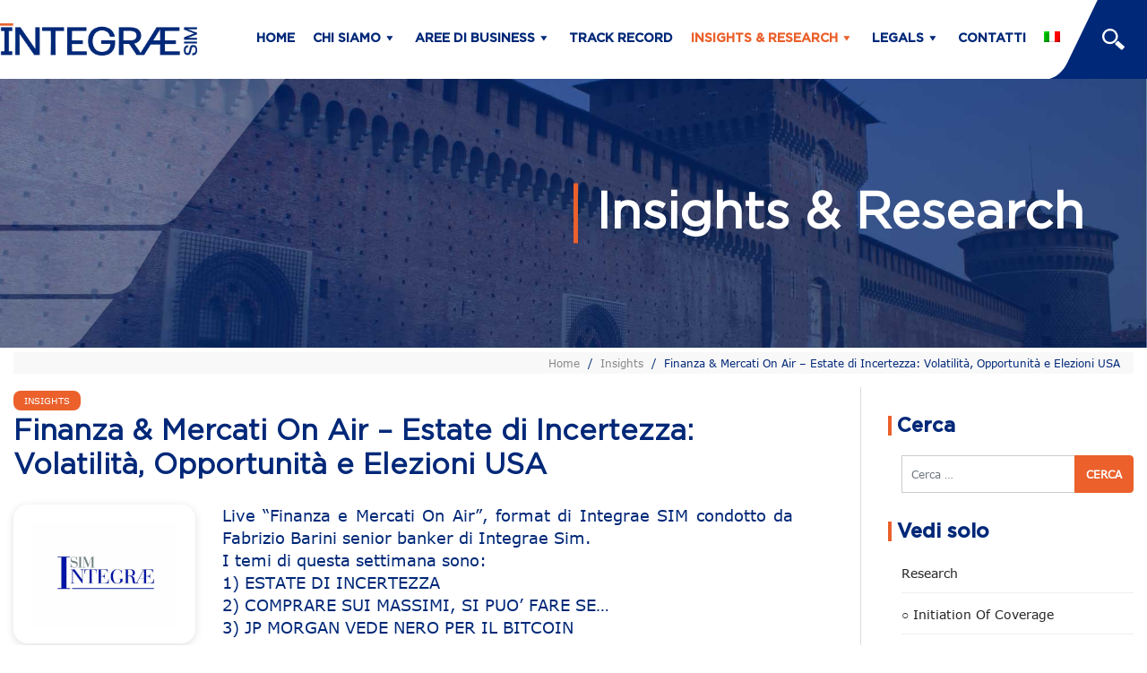

--- FILE ---
content_type: text/html; charset=UTF-8
request_url: https://integrae.it/news/finanza-mercati-on-air-estate-di-incertezza-volatilita-opportunita-e-elezioni-usa/
body_size: 74539
content:
<!DOCTYPE html>
<html lang="it-IT">
<head>
	<meta charset="UTF-8">
	<meta name="viewport" content="width=device-width, initial-scale=1, shrink-to-fit=no">
	<link rel="profile" href="http://gmpg.org/xfn/11">
	<meta name='robots' content='index, follow, max-image-preview:large, max-snippet:-1, max-video-preview:-1' />
	<style>img:is([sizes="auto" i], [sizes^="auto," i]) { contain-intrinsic-size: 3000px 1500px }</style>
	<link rel="alternate" hreflang="it" href="https://integrae.it/news/finanza-mercati-on-air-estate-di-incertezza-volatilita-opportunita-e-elezioni-usa/" />
<link rel="alternate" hreflang="x-default" href="https://integrae.it/news/finanza-mercati-on-air-estate-di-incertezza-volatilita-opportunita-e-elezioni-usa/" />

	<!-- This site is optimized with the Yoast SEO plugin v19.0 - https://yoast.com/wordpress/plugins/seo/ -->
	<title>Finanza &amp; Mercati On Air - Estate di Incertezza: Volatilità, Opportunità e Elezioni USA - integrae.it – Financial Boutique</title>
	<link rel="canonical" href="https://integrae.it/news/finanza-mercati-on-air-estate-di-incertezza-volatilita-opportunita-e-elezioni-usa/" />
	<meta property="og:locale" content="it_IT" />
	<meta property="og:type" content="article" />
	<meta property="og:title" content="Finanza &amp; Mercati On Air - Estate di Incertezza: Volatilità, Opportunità e Elezioni USA - integrae.it – Financial Boutique" />
	<meta property="og:description" content="Live “Finanza e Mercati On Air”, format di Integrae SIM condotto da Fabrizio Barini senior banker di Integrae Sim. I temi di questa settimana sono: 1) ESTATE DI INCERTEZZA 2) COMPRARE SUI MASSIMI, SI" />
	<meta property="og:url" content="https://integrae.it/news/finanza-mercati-on-air-estate-di-incertezza-volatilita-opportunita-e-elezioni-usa/" />
	<meta property="og:site_name" content="integrae.it – Financial Boutique" />
	<meta property="article:published_time" content="2024-07-25T13:08:34+00:00" />
	<meta property="article:modified_time" content="2024-07-25T13:08:35+00:00" />
	<meta property="og:image" content="https://integrae.it/wp-content/uploads/2021/10/Logo-Integrae-sito.png" />
	<meta property="og:image:width" content="1748" />
	<meta property="og:image:height" content="1240" />
	<meta property="og:image:type" content="image/png" />
	<meta name="twitter:card" content="summary_large_image" />
	<meta name="twitter:label1" content="Scritto da" />
	<meta name="twitter:data1" content="amministratore integrae" />
	<meta name="twitter:label2" content="Tempo di lettura stimato" />
	<meta name="twitter:data2" content="1 minuto" />
	<!-- / Yoast SEO plugin. -->


<link rel="alternate" type="application/rss+xml" title="integrae.it – Financial Boutique &raquo; Feed" href="https://integrae.it/feed/" />
<link rel="alternate" type="application/rss+xml" title="integrae.it – Financial Boutique &raquo; Feed dei commenti" href="https://integrae.it/comments/feed/" />
<link rel="alternate" type="application/rss+xml" title="integrae.it – Financial Boutique &raquo; Finanza &#038; Mercati On Air &#8211; Estate di Incertezza: Volatilità, Opportunità e Elezioni USA Feed dei commenti" href="https://integrae.it/news/finanza-mercati-on-air-estate-di-incertezza-volatilita-opportunita-e-elezioni-usa/feed/" />
<script type="text/javascript">
/* <![CDATA[ */
window._wpemojiSettings = {"baseUrl":"https:\/\/s.w.org\/images\/core\/emoji\/15.0.3\/72x72\/","ext":".png","svgUrl":"https:\/\/s.w.org\/images\/core\/emoji\/15.0.3\/svg\/","svgExt":".svg","source":{"concatemoji":"https:\/\/integrae.it\/wp-includes\/js\/wp-emoji-release.min.js?ver=6.7.1"}};
/*! This file is auto-generated */
!function(i,n){var o,s,e;function c(e){try{var t={supportTests:e,timestamp:(new Date).valueOf()};sessionStorage.setItem(o,JSON.stringify(t))}catch(e){}}function p(e,t,n){e.clearRect(0,0,e.canvas.width,e.canvas.height),e.fillText(t,0,0);var t=new Uint32Array(e.getImageData(0,0,e.canvas.width,e.canvas.height).data),r=(e.clearRect(0,0,e.canvas.width,e.canvas.height),e.fillText(n,0,0),new Uint32Array(e.getImageData(0,0,e.canvas.width,e.canvas.height).data));return t.every(function(e,t){return e===r[t]})}function u(e,t,n){switch(t){case"flag":return n(e,"\ud83c\udff3\ufe0f\u200d\u26a7\ufe0f","\ud83c\udff3\ufe0f\u200b\u26a7\ufe0f")?!1:!n(e,"\ud83c\uddfa\ud83c\uddf3","\ud83c\uddfa\u200b\ud83c\uddf3")&&!n(e,"\ud83c\udff4\udb40\udc67\udb40\udc62\udb40\udc65\udb40\udc6e\udb40\udc67\udb40\udc7f","\ud83c\udff4\u200b\udb40\udc67\u200b\udb40\udc62\u200b\udb40\udc65\u200b\udb40\udc6e\u200b\udb40\udc67\u200b\udb40\udc7f");case"emoji":return!n(e,"\ud83d\udc26\u200d\u2b1b","\ud83d\udc26\u200b\u2b1b")}return!1}function f(e,t,n){var r="undefined"!=typeof WorkerGlobalScope&&self instanceof WorkerGlobalScope?new OffscreenCanvas(300,150):i.createElement("canvas"),a=r.getContext("2d",{willReadFrequently:!0}),o=(a.textBaseline="top",a.font="600 32px Arial",{});return e.forEach(function(e){o[e]=t(a,e,n)}),o}function t(e){var t=i.createElement("script");t.src=e,t.defer=!0,i.head.appendChild(t)}"undefined"!=typeof Promise&&(o="wpEmojiSettingsSupports",s=["flag","emoji"],n.supports={everything:!0,everythingExceptFlag:!0},e=new Promise(function(e){i.addEventListener("DOMContentLoaded",e,{once:!0})}),new Promise(function(t){var n=function(){try{var e=JSON.parse(sessionStorage.getItem(o));if("object"==typeof e&&"number"==typeof e.timestamp&&(new Date).valueOf()<e.timestamp+604800&&"object"==typeof e.supportTests)return e.supportTests}catch(e){}return null}();if(!n){if("undefined"!=typeof Worker&&"undefined"!=typeof OffscreenCanvas&&"undefined"!=typeof URL&&URL.createObjectURL&&"undefined"!=typeof Blob)try{var e="postMessage("+f.toString()+"("+[JSON.stringify(s),u.toString(),p.toString()].join(",")+"));",r=new Blob([e],{type:"text/javascript"}),a=new Worker(URL.createObjectURL(r),{name:"wpTestEmojiSupports"});return void(a.onmessage=function(e){c(n=e.data),a.terminate(),t(n)})}catch(e){}c(n=f(s,u,p))}t(n)}).then(function(e){for(var t in e)n.supports[t]=e[t],n.supports.everything=n.supports.everything&&n.supports[t],"flag"!==t&&(n.supports.everythingExceptFlag=n.supports.everythingExceptFlag&&n.supports[t]);n.supports.everythingExceptFlag=n.supports.everythingExceptFlag&&!n.supports.flag,n.DOMReady=!1,n.readyCallback=function(){n.DOMReady=!0}}).then(function(){return e}).then(function(){var e;n.supports.everything||(n.readyCallback(),(e=n.source||{}).concatemoji?t(e.concatemoji):e.wpemoji&&e.twemoji&&(t(e.twemoji),t(e.wpemoji)))}))}((window,document),window._wpemojiSettings);
/* ]]> */
</script>
<style id='wp-emoji-styles-inline-css' type='text/css'>

	img.wp-smiley, img.emoji {
		display: inline !important;
		border: none !important;
		box-shadow: none !important;
		height: 1em !important;
		width: 1em !important;
		margin: 0 0.07em !important;
		vertical-align: -0.1em !important;
		background: none !important;
		padding: 0 !important;
	}
</style>
<link rel='stylesheet' id='wp-block-library-css' href='https://integrae.it/wp-includes/css/dist/block-library/style.min.css?ver=6.7.1' type='text/css' media='all' />
<style id='classic-theme-styles-inline-css' type='text/css'>
/*! This file is auto-generated */
.wp-block-button__link{color:#fff;background-color:#32373c;border-radius:9999px;box-shadow:none;text-decoration:none;padding:calc(.667em + 2px) calc(1.333em + 2px);font-size:1.125em}.wp-block-file__button{background:#32373c;color:#fff;text-decoration:none}
</style>
<style id='global-styles-inline-css' type='text/css'>
:root{--wp--preset--aspect-ratio--square: 1;--wp--preset--aspect-ratio--4-3: 4/3;--wp--preset--aspect-ratio--3-4: 3/4;--wp--preset--aspect-ratio--3-2: 3/2;--wp--preset--aspect-ratio--2-3: 2/3;--wp--preset--aspect-ratio--16-9: 16/9;--wp--preset--aspect-ratio--9-16: 9/16;--wp--preset--color--black: #000000;--wp--preset--color--cyan-bluish-gray: #abb8c3;--wp--preset--color--white: #ffffff;--wp--preset--color--pale-pink: #f78da7;--wp--preset--color--vivid-red: #cf2e2e;--wp--preset--color--luminous-vivid-orange: #ff6900;--wp--preset--color--luminous-vivid-amber: #fcb900;--wp--preset--color--light-green-cyan: #7bdcb5;--wp--preset--color--vivid-green-cyan: #00d084;--wp--preset--color--pale-cyan-blue: #8ed1fc;--wp--preset--color--vivid-cyan-blue: #0693e3;--wp--preset--color--vivid-purple: #9b51e0;--wp--preset--gradient--vivid-cyan-blue-to-vivid-purple: linear-gradient(135deg,rgba(6,147,227,1) 0%,rgb(155,81,224) 100%);--wp--preset--gradient--light-green-cyan-to-vivid-green-cyan: linear-gradient(135deg,rgb(122,220,180) 0%,rgb(0,208,130) 100%);--wp--preset--gradient--luminous-vivid-amber-to-luminous-vivid-orange: linear-gradient(135deg,rgba(252,185,0,1) 0%,rgba(255,105,0,1) 100%);--wp--preset--gradient--luminous-vivid-orange-to-vivid-red: linear-gradient(135deg,rgba(255,105,0,1) 0%,rgb(207,46,46) 100%);--wp--preset--gradient--very-light-gray-to-cyan-bluish-gray: linear-gradient(135deg,rgb(238,238,238) 0%,rgb(169,184,195) 100%);--wp--preset--gradient--cool-to-warm-spectrum: linear-gradient(135deg,rgb(74,234,220) 0%,rgb(151,120,209) 20%,rgb(207,42,186) 40%,rgb(238,44,130) 60%,rgb(251,105,98) 80%,rgb(254,248,76) 100%);--wp--preset--gradient--blush-light-purple: linear-gradient(135deg,rgb(255,206,236) 0%,rgb(152,150,240) 100%);--wp--preset--gradient--blush-bordeaux: linear-gradient(135deg,rgb(254,205,165) 0%,rgb(254,45,45) 50%,rgb(107,0,62) 100%);--wp--preset--gradient--luminous-dusk: linear-gradient(135deg,rgb(255,203,112) 0%,rgb(199,81,192) 50%,rgb(65,88,208) 100%);--wp--preset--gradient--pale-ocean: linear-gradient(135deg,rgb(255,245,203) 0%,rgb(182,227,212) 50%,rgb(51,167,181) 100%);--wp--preset--gradient--electric-grass: linear-gradient(135deg,rgb(202,248,128) 0%,rgb(113,206,126) 100%);--wp--preset--gradient--midnight: linear-gradient(135deg,rgb(2,3,129) 0%,rgb(40,116,252) 100%);--wp--preset--font-size--small: 13px;--wp--preset--font-size--medium: 20px;--wp--preset--font-size--large: 36px;--wp--preset--font-size--x-large: 42px;--wp--preset--spacing--20: 0.44rem;--wp--preset--spacing--30: 0.67rem;--wp--preset--spacing--40: 1rem;--wp--preset--spacing--50: 1.5rem;--wp--preset--spacing--60: 2.25rem;--wp--preset--spacing--70: 3.38rem;--wp--preset--spacing--80: 5.06rem;--wp--preset--shadow--natural: 6px 6px 9px rgba(0, 0, 0, 0.2);--wp--preset--shadow--deep: 12px 12px 50px rgba(0, 0, 0, 0.4);--wp--preset--shadow--sharp: 6px 6px 0px rgba(0, 0, 0, 0.2);--wp--preset--shadow--outlined: 6px 6px 0px -3px rgba(255, 255, 255, 1), 6px 6px rgba(0, 0, 0, 1);--wp--preset--shadow--crisp: 6px 6px 0px rgba(0, 0, 0, 1);}:where(.is-layout-flex){gap: 0.5em;}:where(.is-layout-grid){gap: 0.5em;}body .is-layout-flex{display: flex;}.is-layout-flex{flex-wrap: wrap;align-items: center;}.is-layout-flex > :is(*, div){margin: 0;}body .is-layout-grid{display: grid;}.is-layout-grid > :is(*, div){margin: 0;}:where(.wp-block-columns.is-layout-flex){gap: 2em;}:where(.wp-block-columns.is-layout-grid){gap: 2em;}:where(.wp-block-post-template.is-layout-flex){gap: 1.25em;}:where(.wp-block-post-template.is-layout-grid){gap: 1.25em;}.has-black-color{color: var(--wp--preset--color--black) !important;}.has-cyan-bluish-gray-color{color: var(--wp--preset--color--cyan-bluish-gray) !important;}.has-white-color{color: var(--wp--preset--color--white) !important;}.has-pale-pink-color{color: var(--wp--preset--color--pale-pink) !important;}.has-vivid-red-color{color: var(--wp--preset--color--vivid-red) !important;}.has-luminous-vivid-orange-color{color: var(--wp--preset--color--luminous-vivid-orange) !important;}.has-luminous-vivid-amber-color{color: var(--wp--preset--color--luminous-vivid-amber) !important;}.has-light-green-cyan-color{color: var(--wp--preset--color--light-green-cyan) !important;}.has-vivid-green-cyan-color{color: var(--wp--preset--color--vivid-green-cyan) !important;}.has-pale-cyan-blue-color{color: var(--wp--preset--color--pale-cyan-blue) !important;}.has-vivid-cyan-blue-color{color: var(--wp--preset--color--vivid-cyan-blue) !important;}.has-vivid-purple-color{color: var(--wp--preset--color--vivid-purple) !important;}.has-black-background-color{background-color: var(--wp--preset--color--black) !important;}.has-cyan-bluish-gray-background-color{background-color: var(--wp--preset--color--cyan-bluish-gray) !important;}.has-white-background-color{background-color: var(--wp--preset--color--white) !important;}.has-pale-pink-background-color{background-color: var(--wp--preset--color--pale-pink) !important;}.has-vivid-red-background-color{background-color: var(--wp--preset--color--vivid-red) !important;}.has-luminous-vivid-orange-background-color{background-color: var(--wp--preset--color--luminous-vivid-orange) !important;}.has-luminous-vivid-amber-background-color{background-color: var(--wp--preset--color--luminous-vivid-amber) !important;}.has-light-green-cyan-background-color{background-color: var(--wp--preset--color--light-green-cyan) !important;}.has-vivid-green-cyan-background-color{background-color: var(--wp--preset--color--vivid-green-cyan) !important;}.has-pale-cyan-blue-background-color{background-color: var(--wp--preset--color--pale-cyan-blue) !important;}.has-vivid-cyan-blue-background-color{background-color: var(--wp--preset--color--vivid-cyan-blue) !important;}.has-vivid-purple-background-color{background-color: var(--wp--preset--color--vivid-purple) !important;}.has-black-border-color{border-color: var(--wp--preset--color--black) !important;}.has-cyan-bluish-gray-border-color{border-color: var(--wp--preset--color--cyan-bluish-gray) !important;}.has-white-border-color{border-color: var(--wp--preset--color--white) !important;}.has-pale-pink-border-color{border-color: var(--wp--preset--color--pale-pink) !important;}.has-vivid-red-border-color{border-color: var(--wp--preset--color--vivid-red) !important;}.has-luminous-vivid-orange-border-color{border-color: var(--wp--preset--color--luminous-vivid-orange) !important;}.has-luminous-vivid-amber-border-color{border-color: var(--wp--preset--color--luminous-vivid-amber) !important;}.has-light-green-cyan-border-color{border-color: var(--wp--preset--color--light-green-cyan) !important;}.has-vivid-green-cyan-border-color{border-color: var(--wp--preset--color--vivid-green-cyan) !important;}.has-pale-cyan-blue-border-color{border-color: var(--wp--preset--color--pale-cyan-blue) !important;}.has-vivid-cyan-blue-border-color{border-color: var(--wp--preset--color--vivid-cyan-blue) !important;}.has-vivid-purple-border-color{border-color: var(--wp--preset--color--vivid-purple) !important;}.has-vivid-cyan-blue-to-vivid-purple-gradient-background{background: var(--wp--preset--gradient--vivid-cyan-blue-to-vivid-purple) !important;}.has-light-green-cyan-to-vivid-green-cyan-gradient-background{background: var(--wp--preset--gradient--light-green-cyan-to-vivid-green-cyan) !important;}.has-luminous-vivid-amber-to-luminous-vivid-orange-gradient-background{background: var(--wp--preset--gradient--luminous-vivid-amber-to-luminous-vivid-orange) !important;}.has-luminous-vivid-orange-to-vivid-red-gradient-background{background: var(--wp--preset--gradient--luminous-vivid-orange-to-vivid-red) !important;}.has-very-light-gray-to-cyan-bluish-gray-gradient-background{background: var(--wp--preset--gradient--very-light-gray-to-cyan-bluish-gray) !important;}.has-cool-to-warm-spectrum-gradient-background{background: var(--wp--preset--gradient--cool-to-warm-spectrum) !important;}.has-blush-light-purple-gradient-background{background: var(--wp--preset--gradient--blush-light-purple) !important;}.has-blush-bordeaux-gradient-background{background: var(--wp--preset--gradient--blush-bordeaux) !important;}.has-luminous-dusk-gradient-background{background: var(--wp--preset--gradient--luminous-dusk) !important;}.has-pale-ocean-gradient-background{background: var(--wp--preset--gradient--pale-ocean) !important;}.has-electric-grass-gradient-background{background: var(--wp--preset--gradient--electric-grass) !important;}.has-midnight-gradient-background{background: var(--wp--preset--gradient--midnight) !important;}.has-small-font-size{font-size: var(--wp--preset--font-size--small) !important;}.has-medium-font-size{font-size: var(--wp--preset--font-size--medium) !important;}.has-large-font-size{font-size: var(--wp--preset--font-size--large) !important;}.has-x-large-font-size{font-size: var(--wp--preset--font-size--x-large) !important;}
:where(.wp-block-post-template.is-layout-flex){gap: 1.25em;}:where(.wp-block-post-template.is-layout-grid){gap: 1.25em;}
:where(.wp-block-columns.is-layout-flex){gap: 2em;}:where(.wp-block-columns.is-layout-grid){gap: 2em;}
:root :where(.wp-block-pullquote){font-size: 1.5em;line-height: 1.6;}
</style>
<link rel='stylesheet' id='contact-form-7-css' href='https://integrae.it/wp-content/plugins/contact-form-7/includes/css/styles.css?ver=5.5.6.1' type='text/css' media='all' />
<link rel='stylesheet' id='wpml-menu-item-0-css' href='//integrae.it/wp-content/plugins/sitepress-multilingual-cms/templates/language-switchers/menu-item/style.min.css?ver=1' type='text/css' media='all' />
<link rel='stylesheet' id='child-understrap-styles-css' href='https://integrae.it/wp-content/themes/understrap-child-master/css/child-theme.min.css?ver=0.5.5' type='text/css' media='all' />
<link rel='stylesheet' id='understrap-child-styles-css' href='https://integrae.it/wp-content/themes/understrap-child-master/style.css?ver=6.7.1' type='text/css' media='all' />
<link rel='stylesheet' id='understrap-child-styles-custom-css' href='https://integrae.it/wp-content/themes/understrap-child-master/custom.css?ver=6.7.1' type='text/css' media='all' />
<link rel='stylesheet' id='understrap-child-styles-glueglue-css' href='https://integrae.it/wp-content/themes/understrap-child-master/glueglue.css?v=222222666999&#038;ver=6.7.1' type='text/css' media='all' />
<link rel='stylesheet' id='dashicons-css' href='https://integrae.it/wp-includes/css/dashicons.min.css?ver=6.7.1' type='text/css' media='all' />
<script type="text/javascript" src="https://integrae.it/wp-includes/js/jquery/jquery.min.js?ver=3.7.1" id="jquery-core-js"></script>
<script type="text/javascript" src="https://integrae.it/wp-includes/js/jquery/jquery-migrate.min.js?ver=3.4.1" id="jquery-migrate-js"></script>
<script type="text/javascript" id="wpml-cookie-js-extra">
/* <![CDATA[ */
var wpml_cookies = {"wp-wpml_current_language":{"value":"it","expires":1,"path":"\/"}};
var wpml_cookies = {"wp-wpml_current_language":{"value":"it","expires":1,"path":"\/"}};
/* ]]> */
</script>
<script type="text/javascript" src="https://integrae.it/wp-content/plugins/sitepress-multilingual-cms/res/js/cookies/language-cookie.js?ver=4.5.13" id="wpml-cookie-js"></script>
<link rel="https://api.w.org/" href="https://integrae.it/wp-json/" /><link rel="alternate" title="JSON" type="application/json" href="https://integrae.it/wp-json/wp/v2/posts/25963" /><link rel="EditURI" type="application/rsd+xml" title="RSD" href="https://integrae.it/xmlrpc.php?rsd" />
<meta name="generator" content="WordPress 6.7.1" />
<link rel='shortlink' href='https://integrae.it/?p=25963' />
<link rel="alternate" title="oEmbed (JSON)" type="application/json+oembed" href="https://integrae.it/wp-json/oembed/1.0/embed?url=https%3A%2F%2Fintegrae.it%2Fnews%2Ffinanza-mercati-on-air-estate-di-incertezza-volatilita-opportunita-e-elezioni-usa%2F" />
<link rel="alternate" title="oEmbed (XML)" type="text/xml+oembed" href="https://integrae.it/wp-json/oembed/1.0/embed?url=https%3A%2F%2Fintegrae.it%2Fnews%2Ffinanza-mercati-on-air-estate-di-incertezza-volatilita-opportunita-e-elezioni-usa%2F&#038;format=xml" />
<meta name="generator" content="WPML ver:4.5.13 stt:1,27;" />


<!-- This site is optimized with the Schema plugin v1.7.9.4 - https://schema.press -->
<script type="application/ld+json">{"@context":"https:\/\/schema.org\/","@type":"BlogPosting","mainEntityOfPage":{"@type":"WebPage","@id":"https:\/\/integrae.it\/news\/finanza-mercati-on-air-estate-di-incertezza-volatilita-opportunita-e-elezioni-usa\/"},"url":"https:\/\/integrae.it\/news\/finanza-mercati-on-air-estate-di-incertezza-volatilita-opportunita-e-elezioni-usa\/","headline":"Finanza & Mercati On Air - Estate di Incertezza: Volatilità, Opportunità e Elezioni USA","datePublished":"2024-07-25T15:08:34+02:00","dateModified":"2024-07-25T15:08:35+02:00","publisher":{"@type":"Organization","@id":"https:\/\/integrae.it\/#organization","name":"integrae.it – Financial Boutique","logo":{"@type":"ImageObject","url":"","width":600,"height":60}},"image":{"@type":"ImageObject","url":"https:\/\/integrae.it\/wp-content\/uploads\/2021\/10\/Logo-Integrae-sito.png","width":1748,"height":1240},"articleSection":"Insights","description":"Live “Finanza e Mercati On Air”, format di Integrae SIM condotto da Fabrizio Barini senior banker di Integrae Sim. I temi di questa settimana sono: 1) ESTATE DI INCERTEZZA 2) COMPRARE SUI MASSIMI, SI PUO’ FARE SE… 3) JP MORGAN VEDE NERO PER IL BITCOIN Integrae SIM non potrà","author":{"@type":"Person","name":"amministratore integrae","url":"https:\/\/integrae.it\/author\/amministratore_integrae\/","image":{"@type":"ImageObject","url":"https:\/\/secure.gravatar.com\/avatar\/8bfcd102ed022191bffee6f9b0482ddd?s=96&d=mm&r=g","height":96,"width":96},"sameAs":["https:\/\/www.integrae.it"]}}</script>

<link rel="pingback" href="https://integrae.it/xmlrpc.php">
<meta name="mobile-web-app-capable" content="yes">
<meta name="apple-mobile-web-app-capable" content="yes">
<meta name="apple-mobile-web-app-title" content="integrae.it – Financial Boutique - CORPORATE FINANCE EQUITY RESEARCH EQUITY SALES &amp; TRADING">
<link rel="icon" href="https://integrae.it/wp-content/uploads/2025/06/cropped-logp-I-32x32.png" sizes="32x32" />
<link rel="icon" href="https://integrae.it/wp-content/uploads/2025/06/cropped-logp-I-192x192.png" sizes="192x192" />
<link rel="apple-touch-icon" href="https://integrae.it/wp-content/uploads/2025/06/cropped-logp-I-180x180.png" />
<meta name="msapplication-TileImage" content="https://integrae.it/wp-content/uploads/2025/06/cropped-logp-I-270x270.png" />
		<style type="text/css" id="wp-custom-css">
			.wp-post-image {
	width: 25%;}

.immaginericerche img {width:100%!important;}

.link2 {color:#3595d5;}

.centrato {max-width:600px;}

.wp-container-16.wp-block-columns.container {justify-content: center;}


.wp-block-columns {

	margin-bottom: 0em;}


.noutline {border:0px;}


.padding-negativo {margin-top:-25px; padding-bottom:20px;}

.wp-block-media-text.is-image-fill .wp-block-media-text__media {height:40%;}

div#dmm .wp-block-column {
    flex-basis: 0;
    flex-grow: 1;
    display: flex;
    flex-direction: row;
    -webkit-box-pack: justify;
    -ms-flex-pack: justify;
    justify-content: center;
    margin: 4px;
    column-gap: 10px;
    display: flex;
    flex-wrap: wrap;
}

div#funzione .wp-block-column {
    flex-basis: 0;
    flex-grow: 1;
    display: flex;
    flex-direction: row;
    -webkit-box-pack: justify;
    -ms-flex-pack: justify;
    justify-content: center;
    margin: 4px;
    column-gap: 10px;
    display: flex;
    flex-wrap: wrap;
}

.wp-block-social-links.is-style-logos-only .wp-social-link a {
    padding:5px;
}
		</style>
		<!-- Google tag (gtag.js) -->
<script async src="https://www.googletagmanager.com/gtag/js?id=G-DYF0HRC3YV"></script>
<script>
  window.dataLayer = window.dataLayer || [];
  function gtag(){dataLayer.push(arguments);}
  gtag('js', new Date());
  gtag('config', 'G-DYF0HRC3YV');
</script>
	</head>
<body class="post-template-default single single-post postid-25963 single-format-standard wp-custom-logo wp-embed-responsive group-blog">
<div class="site" id="page">

	<!-- ******************* The Navbar Area ******************* -->
	<div id="wrapper-navbar" itemscope itemtype="http://schema.org/WebSite">

		<a class="skip-link sr-only sr-only-focusable" href="#content">Salta al contenuto</a>

		<nav class="navbar navbar-expand-xl navbar-dark bg-primary">

    <div class="white-bg"></div>

					<div class="container">
			<div class="container_int">
		
					<!-- Your site title as branding in the menu -->
					<a href="https://integrae.it/" class="navbar-brand custom-logo-link" rel="home"><img width="2534" height="421" src="https://integrae.it/wp-content/uploads/2025/01/IntegraeSIM_RGB.png" class="img-fluid" alt="integrae.it – Financial Boutique" decoding="async" fetchpriority="high" /></a><!-- end custom logo -->

          <!-- The WordPress Menu goes here -->
          <div class="only-desktop">
           <div id="navbarNavDropdown" class="collapse navbar-collapse"><ul id="main-menu" class="navbar-nav ml-auto"><li itemscope="itemscope" itemtype="https://www.schema.org/SiteNavigationElement" id="menu-item-6" class="menu-item menu-item-type-post_type menu-item-object-page menu-item-home menu-item-6 nav-item"><a title="Home" href="https://integrae.it/" class="nav-link">Home</a></li>
<li itemscope="itemscope" itemtype="https://www.schema.org/SiteNavigationElement" id="menu-item-3100" class="menu-item menu-item-type-custom menu-item-object-custom menu-item-has-children dropdown menu-item-3100 nav-item"><a title="Chi siamo" href="#" data-toggle="dropdown" aria-haspopup="true" aria-expanded="false" class="dropdown-toggle nav-link" id="menu-item-dropdown-3100">Chi siamo</a>
<ul class="dropdown-menu" aria-labelledby="menu-item-dropdown-3100" role="menu">
	<li itemscope="itemscope" itemtype="https://www.schema.org/SiteNavigationElement" id="menu-item-1091" class="menu-item menu-item-type-post_type menu-item-object-page menu-item-1091 nav-item"><a title="Azienda" href="https://integrae.it/azienda/" class="dropdown-item">Azienda</a></li>
	<li itemscope="itemscope" itemtype="https://www.schema.org/SiteNavigationElement" id="menu-item-28898" class="menu-item menu-item-type-custom menu-item-object-custom menu-item-28898 nav-item"><a title="Team" href="/azienda/#team" class="dropdown-item">Team</a></li>
	<li itemscope="itemscope" itemtype="https://www.schema.org/SiteNavigationElement" id="menu-item-2427" class="menu-item menu-item-type-post_type menu-item-object-page menu-item-2427 nav-item"><a title="Organi societari" href="https://integrae.it/organi-societari/" class="dropdown-item">Organi societari</a></li>
	<li itemscope="itemscope" itemtype="https://www.schema.org/SiteNavigationElement" id="menu-item-31683" class="menu-item menu-item-type-post_type menu-item-object-page menu-item-31683 nav-item"><a title="Media Kit" href="https://integrae.it/media-kit/" class="dropdown-item">Media Kit</a></li>
</ul>
</li>
<li itemscope="itemscope" itemtype="https://www.schema.org/SiteNavigationElement" id="menu-item-3099" class="menu-item menu-item-type-custom menu-item-object-custom menu-item-has-children dropdown menu-item-3099 nav-item"><a title="Aree di business" href="#" data-toggle="dropdown" aria-haspopup="true" aria-expanded="false" class="dropdown-toggle nav-link" id="menu-item-dropdown-3099">Aree di business</a>
<ul class="dropdown-menu" aria-labelledby="menu-item-dropdown-3099" role="menu">
	<li itemscope="itemscope" itemtype="https://www.schema.org/SiteNavigationElement" id="menu-item-296" class="menu-item menu-item-type-post_type menu-item-object-page menu-item-has-children dropdown menu-item-296 nav-item"><a title="Corporate Finance" href="https://integrae.it/corporate-finance/" class="dropdown-item">Corporate Finance</a>
	<ul class="dropdown-menu" aria-labelledby="menu-item-dropdown-3099" role="menu">
		<li itemscope="itemscope" itemtype="https://www.schema.org/SiteNavigationElement" id="menu-item-305" class="menu-item menu-item-type-post_type menu-item-object-page menu-item-305 nav-item"><a title="Equity Capital Market" href="https://integrae.it/corporate-finance/equity-capital-market/" class="dropdown-item">Equity Capital Market</a></li>
		<li itemscope="itemscope" itemtype="https://www.schema.org/SiteNavigationElement" id="menu-item-309" class="menu-item menu-item-type-post_type menu-item-object-page menu-item-309 nav-item"><a title="Debt Capital Market" href="https://integrae.it/corporate-finance/debt-capital-market/" class="dropdown-item">Debt Capital Market</a></li>
	</ul>
</li>
	<li itemscope="itemscope" itemtype="https://www.schema.org/SiteNavigationElement" id="menu-item-8225" class="menu-item menu-item-type-post_type menu-item-object-page menu-item-has-children dropdown menu-item-8225 nav-item"><a title="Digital Media Marketing" href="https://integrae.it/digital-media-marketing/" class="dropdown-item">Digital Media Marketing</a>
	<ul class="dropdown-menu" aria-labelledby="menu-item-dropdown-3099" role="menu">
		<li itemscope="itemscope" itemtype="https://www.schema.org/SiteNavigationElement" id="menu-item-6165" class="menu-item menu-item-type-post_type menu-item-object-page menu-item-6165 nav-item"><a title="Media &#038; Events" href="https://integrae.it/media-events/" class="dropdown-item">Media &#038; Events</a></li>
		<li itemscope="itemscope" itemtype="https://www.schema.org/SiteNavigationElement" id="menu-item-30834" class="menu-item menu-item-type-post_type menu-item-object-page menu-item-30834 nav-item"><a title="Financial Galà" href="https://integrae.it/financial-gala/" class="dropdown-item">Financial Galà</a></li>
	</ul>
</li>
	<li itemscope="itemscope" itemtype="https://www.schema.org/SiteNavigationElement" id="menu-item-301" class="menu-item menu-item-type-post_type menu-item-object-page menu-item-has-children dropdown menu-item-301 nav-item"><a title="Equity Research" href="https://integrae.it/equity-research/" class="dropdown-item">Equity Research</a>
	<ul class="dropdown-menu" aria-labelledby="menu-item-dropdown-3099" role="menu">
		<li itemscope="itemscope" itemtype="https://www.schema.org/SiteNavigationElement" id="menu-item-820" class="menu-item menu-item-type-custom menu-item-object-custom menu-item-820 nav-item"><a title="Research" href="/category/ricerche/" class="dropdown-item">Research</a></li>
	</ul>
</li>
	<li itemscope="itemscope" itemtype="https://www.schema.org/SiteNavigationElement" id="menu-item-302" class="menu-item menu-item-type-post_type menu-item-object-page menu-item-302 nav-item"><a title="Equity Sales &#038; Trading" href="https://integrae.it/equity-sales-trading/" class="dropdown-item">Equity Sales &#038; Trading</a></li>
</ul>
</li>
<li itemscope="itemscope" itemtype="https://www.schema.org/SiteNavigationElement" id="menu-item-502" class="menu-item menu-item-type-taxonomy menu-item-object-category menu-item-502 nav-item"><a title="Track Record" href="https://integrae.it/category/track-record/" class="nav-link">Track Record</a></li>
<li itemscope="itemscope" itemtype="https://www.schema.org/SiteNavigationElement" id="menu-item-511" class="evidenza menu-item menu-item-type-post_type menu-item-object-page current_page_parent menu-item-has-children dropdown menu-item-511 nav-item"><a title="Insights &amp; Research" href="#" data-toggle="dropdown" aria-haspopup="true" aria-expanded="false" class="dropdown-toggle nav-link" id="menu-item-dropdown-511">Insights &#038; Research</a>
<ul class="dropdown-menu" aria-labelledby="menu-item-dropdown-511" role="menu">
	<li itemscope="itemscope" itemtype="https://www.schema.org/SiteNavigationElement" id="menu-item-17182" class="menu-item menu-item-type-post_type menu-item-object-page current_page_parent menu-item-17182 nav-item"><a title="Insights &amp; Research" href="https://integrae.it/news/" class="dropdown-item">Insights &#038; Research</a></li>
	<li itemscope="itemscope" itemtype="https://www.schema.org/SiteNavigationElement" id="menu-item-30980" class="menu-item menu-item-type-post_type menu-item-object-page menu-item-30980 nav-item"><a title="Calepino dell’Azionista" href="https://integrae.it/calepino-dell-azionista/" class="dropdown-item">Calepino dell’Azionista</a></li>
	<li itemscope="itemscope" itemtype="https://www.schema.org/SiteNavigationElement" id="menu-item-32452" class="menu-item menu-item-type-post_type menu-item-object-page menu-item-32452 nav-item"><a title="Annual Market Report" href="https://integrae.it/annual-market-report/" class="dropdown-item">Annual Market Report</a></li>
	<li itemscope="itemscope" itemtype="https://www.schema.org/SiteNavigationElement" id="menu-item-32456" class="menu-item menu-item-type-post_type menu-item-object-page menu-item-32456 nav-item"><a title="EGM Report 2025" href="https://integrae.it/egm-report-2025-companies-and-investors-analysis/" class="dropdown-item">EGM Report 2025</a></li>
</ul>
</li>
<li itemscope="itemscope" itemtype="https://www.schema.org/SiteNavigationElement" id="menu-item-17183" class="menu-item menu-item-type-custom menu-item-object-custom menu-item-has-children dropdown menu-item-17183 nav-item"><a title="Legals" href="#" data-toggle="dropdown" aria-haspopup="true" aria-expanded="false" class="dropdown-toggle nav-link" id="menu-item-dropdown-17183">Legals</a>
<ul class="dropdown-menu" aria-labelledby="menu-item-dropdown-17183" role="menu">
	<li itemscope="itemscope" itemtype="https://www.schema.org/SiteNavigationElement" id="menu-item-17184" class="menu-item menu-item-type-post_type menu-item-object-page menu-item-17184 nav-item"><a title="Avvertenze Legali" href="https://integrae.it/avvertenze-legali/" class="dropdown-item">Avvertenze Legali</a></li>
	<li itemscope="itemscope" itemtype="https://www.schema.org/SiteNavigationElement" id="menu-item-21310" class="menu-item menu-item-type-post_type menu-item-object-page menu-item-21310 nav-item"><a title="Whistleblowing" href="https://integrae.it/whistleblowing/" class="dropdown-item">Whistleblowing</a></li>
	<li itemscope="itemscope" itemtype="https://www.schema.org/SiteNavigationElement" id="menu-item-17187" class="menu-item menu-item-type-post_type menu-item-object-page menu-item-17187 nav-item"><a title="Disclaimer" href="https://integrae.it/disclaimer/" class="dropdown-item">Disclaimer</a></li>
	<li itemscope="itemscope" itemtype="https://www.schema.org/SiteNavigationElement" id="menu-item-17185" class="menu-item menu-item-type-post_type menu-item-object-page menu-item-privacy-policy menu-item-17185 nav-item"><a title="Privacy Policy" href="https://integrae.it/privacy-policy/" class="dropdown-item">Privacy Policy</a></li>
	<li itemscope="itemscope" itemtype="https://www.schema.org/SiteNavigationElement" id="menu-item-17186" class="menu-item menu-item-type-post_type menu-item-object-page menu-item-17186 nav-item"><a title="Cookie policy" href="https://integrae.it/cookie-policy/" class="dropdown-item">Cookie policy</a></li>
	<li itemscope="itemscope" itemtype="https://www.schema.org/SiteNavigationElement" id="menu-item-32900" class="menu-item menu-item-type-post_type menu-item-object-page menu-item-32900 nav-item"><a title="Accessibilità" href="https://integrae.it/accessibilita/" class="dropdown-item">Accessibilità</a></li>
</ul>
</li>
<li itemscope="itemscope" itemtype="https://www.schema.org/SiteNavigationElement" id="menu-item-153" class="menu-item menu-item-type-post_type menu-item-object-page menu-item-153 nav-item"><a title="Contatti" href="https://integrae.it/contatti/" class="nav-link">Contatti</a></li>
<li itemscope="itemscope" itemtype="https://www.schema.org/SiteNavigationElement" id="menu-item-wpml-ls-2-it" class="menu-item wpml-ls-slot-2 wpml-ls-item wpml-ls-item-it wpml-ls-current-language wpml-ls-menu-item wpml-ls-first-item wpml-ls-last-item menu-item-type-wpml_ls_menu_item menu-item-object-wpml_ls_menu_item menu-item-wpml-ls-2-it nav-item"><a title="
            " href="https://integrae.it/news/finanza-mercati-on-air-estate-di-incertezza-volatilita-opportunita-e-elezioni-usa/" class="nav-link"><img
            class="wpml-ls-flag"
            src="https://integrae.it/wp-content/plugins/sitepress-multilingual-cms/res/flags/it.png"
            alt="Italiano"
            
            
    /></a></li>
</ul></div>           </div>

				<button class="navbar-toggler" type="button" data-toggle="collapse" data-target="#navbarNavDropdown" aria-controls="navbarNavDropdown" aria-expanded="false" aria-label="Toggle navigation">
					<span class="navbar-toggler-icon"></span>
				</button>

          
				

			
			</div><!-- .container_int -->
      <div class=""></div>
        
        <div class="cerca"  >
          <img class="header-glyph" src="https://integrae.it/wp-content/themes/understrap-child-master/img/header.svg" alt="Calendar">
          <img onclick="funzioneApri()" src="/wp-content/uploads/2025/01/Header-ICON-finder.svg" alt="">
        </div> <!-- agginta icona ricerca vicino menu -->
			</div><!-- .container -->
			
      <!-- The WordPress Menu goes here -->
      <div id="navbarNavDropdown" class="collapse navbar-collapse only-mobile"><ul id="main-menu" class="navbar-nav ml-auto container"><li itemscope="itemscope" itemtype="https://www.schema.org/SiteNavigationElement" class="menu-item menu-item-type-post_type menu-item-object-page menu-item-home menu-item-6 nav-item"><a title="Home" href="https://integrae.it/" class="nav-link">Home</a></li>
<li itemscope="itemscope" itemtype="https://www.schema.org/SiteNavigationElement" class="menu-item menu-item-type-custom menu-item-object-custom menu-item-has-children dropdown menu-item-3100 nav-item"><a title="Chi siamo" href="#" data-toggle="dropdown" aria-haspopup="true" aria-expanded="false" class="dropdown-toggle nav-link" id="menu-item-dropdown-3100">Chi siamo</a>
<ul class="dropdown-menu" aria-labelledby="menu-item-dropdown-3100" role="menu">
	<li itemscope="itemscope" itemtype="https://www.schema.org/SiteNavigationElement" class="menu-item menu-item-type-post_type menu-item-object-page menu-item-1091 nav-item"><a title="Azienda" href="https://integrae.it/azienda/" class="dropdown-item">Azienda</a></li>
	<li itemscope="itemscope" itemtype="https://www.schema.org/SiteNavigationElement" class="menu-item menu-item-type-custom menu-item-object-custom menu-item-28898 nav-item"><a title="Team" href="/azienda/#team" class="dropdown-item">Team</a></li>
	<li itemscope="itemscope" itemtype="https://www.schema.org/SiteNavigationElement" class="menu-item menu-item-type-post_type menu-item-object-page menu-item-2427 nav-item"><a title="Organi societari" href="https://integrae.it/organi-societari/" class="dropdown-item">Organi societari</a></li>
	<li itemscope="itemscope" itemtype="https://www.schema.org/SiteNavigationElement" class="menu-item menu-item-type-post_type menu-item-object-page menu-item-31683 nav-item"><a title="Media Kit" href="https://integrae.it/media-kit/" class="dropdown-item">Media Kit</a></li>
</ul>
</li>
<li itemscope="itemscope" itemtype="https://www.schema.org/SiteNavigationElement" class="menu-item menu-item-type-custom menu-item-object-custom menu-item-has-children dropdown menu-item-3099 nav-item"><a title="Aree di business" href="#" data-toggle="dropdown" aria-haspopup="true" aria-expanded="false" class="dropdown-toggle nav-link" id="menu-item-dropdown-3099">Aree di business</a>
<ul class="dropdown-menu" aria-labelledby="menu-item-dropdown-3099" role="menu">
	<li itemscope="itemscope" itemtype="https://www.schema.org/SiteNavigationElement" class="menu-item menu-item-type-post_type menu-item-object-page menu-item-has-children dropdown menu-item-296 nav-item"><a title="Corporate Finance" href="https://integrae.it/corporate-finance/" class="dropdown-item">Corporate Finance</a>
	<ul class="dropdown-menu" aria-labelledby="menu-item-dropdown-3099" role="menu">
		<li itemscope="itemscope" itemtype="https://www.schema.org/SiteNavigationElement" class="menu-item menu-item-type-post_type menu-item-object-page menu-item-305 nav-item"><a title="Equity Capital Market" href="https://integrae.it/corporate-finance/equity-capital-market/" class="dropdown-item">Equity Capital Market</a></li>
		<li itemscope="itemscope" itemtype="https://www.schema.org/SiteNavigationElement" class="menu-item menu-item-type-post_type menu-item-object-page menu-item-309 nav-item"><a title="Debt Capital Market" href="https://integrae.it/corporate-finance/debt-capital-market/" class="dropdown-item">Debt Capital Market</a></li>
	</ul>
</li>
	<li itemscope="itemscope" itemtype="https://www.schema.org/SiteNavigationElement" class="menu-item menu-item-type-post_type menu-item-object-page menu-item-has-children dropdown menu-item-8225 nav-item"><a title="Digital Media Marketing" href="https://integrae.it/digital-media-marketing/" class="dropdown-item">Digital Media Marketing</a>
	<ul class="dropdown-menu" aria-labelledby="menu-item-dropdown-3099" role="menu">
		<li itemscope="itemscope" itemtype="https://www.schema.org/SiteNavigationElement" class="menu-item menu-item-type-post_type menu-item-object-page menu-item-6165 nav-item"><a title="Media &#038; Events" href="https://integrae.it/media-events/" class="dropdown-item">Media &#038; Events</a></li>
		<li itemscope="itemscope" itemtype="https://www.schema.org/SiteNavigationElement" class="menu-item menu-item-type-post_type menu-item-object-page menu-item-30834 nav-item"><a title="Financial Galà" href="https://integrae.it/financial-gala/" class="dropdown-item">Financial Galà</a></li>
	</ul>
</li>
	<li itemscope="itemscope" itemtype="https://www.schema.org/SiteNavigationElement" class="menu-item menu-item-type-post_type menu-item-object-page menu-item-has-children dropdown menu-item-301 nav-item"><a title="Equity Research" href="https://integrae.it/equity-research/" class="dropdown-item">Equity Research</a>
	<ul class="dropdown-menu" aria-labelledby="menu-item-dropdown-3099" role="menu">
		<li itemscope="itemscope" itemtype="https://www.schema.org/SiteNavigationElement" class="menu-item menu-item-type-custom menu-item-object-custom menu-item-820 nav-item"><a title="Research" href="/category/ricerche/" class="dropdown-item">Research</a></li>
	</ul>
</li>
	<li itemscope="itemscope" itemtype="https://www.schema.org/SiteNavigationElement" class="menu-item menu-item-type-post_type menu-item-object-page menu-item-302 nav-item"><a title="Equity Sales &#038; Trading" href="https://integrae.it/equity-sales-trading/" class="dropdown-item">Equity Sales &#038; Trading</a></li>
</ul>
</li>
<li itemscope="itemscope" itemtype="https://www.schema.org/SiteNavigationElement" class="menu-item menu-item-type-taxonomy menu-item-object-category menu-item-502 nav-item"><a title="Track Record" href="https://integrae.it/category/track-record/" class="nav-link">Track Record</a></li>
<li itemscope="itemscope" itemtype="https://www.schema.org/SiteNavigationElement" class="evidenza menu-item menu-item-type-post_type menu-item-object-page current_page_parent menu-item-has-children dropdown menu-item-511 nav-item"><a title="Insights &amp; Research" href="#" data-toggle="dropdown" aria-haspopup="true" aria-expanded="false" class="dropdown-toggle nav-link" id="menu-item-dropdown-511">Insights &#038; Research</a>
<ul class="dropdown-menu" aria-labelledby="menu-item-dropdown-511" role="menu">
	<li itemscope="itemscope" itemtype="https://www.schema.org/SiteNavigationElement" class="menu-item menu-item-type-post_type menu-item-object-page current_page_parent menu-item-17182 nav-item"><a title="Insights &amp; Research" href="https://integrae.it/news/" class="dropdown-item">Insights &#038; Research</a></li>
	<li itemscope="itemscope" itemtype="https://www.schema.org/SiteNavigationElement" class="menu-item menu-item-type-post_type menu-item-object-page menu-item-30980 nav-item"><a title="Calepino dell’Azionista" href="https://integrae.it/calepino-dell-azionista/" class="dropdown-item">Calepino dell’Azionista</a></li>
	<li itemscope="itemscope" itemtype="https://www.schema.org/SiteNavigationElement" class="menu-item menu-item-type-post_type menu-item-object-page menu-item-32452 nav-item"><a title="Annual Market Report" href="https://integrae.it/annual-market-report/" class="dropdown-item">Annual Market Report</a></li>
	<li itemscope="itemscope" itemtype="https://www.schema.org/SiteNavigationElement" class="menu-item menu-item-type-post_type menu-item-object-page menu-item-32456 nav-item"><a title="EGM Report 2025" href="https://integrae.it/egm-report-2025-companies-and-investors-analysis/" class="dropdown-item">EGM Report 2025</a></li>
</ul>
</li>
<li itemscope="itemscope" itemtype="https://www.schema.org/SiteNavigationElement" class="menu-item menu-item-type-custom menu-item-object-custom menu-item-has-children dropdown menu-item-17183 nav-item"><a title="Legals" href="#" data-toggle="dropdown" aria-haspopup="true" aria-expanded="false" class="dropdown-toggle nav-link" id="menu-item-dropdown-17183">Legals</a>
<ul class="dropdown-menu" aria-labelledby="menu-item-dropdown-17183" role="menu">
	<li itemscope="itemscope" itemtype="https://www.schema.org/SiteNavigationElement" class="menu-item menu-item-type-post_type menu-item-object-page menu-item-17184 nav-item"><a title="Avvertenze Legali" href="https://integrae.it/avvertenze-legali/" class="dropdown-item">Avvertenze Legali</a></li>
	<li itemscope="itemscope" itemtype="https://www.schema.org/SiteNavigationElement" class="menu-item menu-item-type-post_type menu-item-object-page menu-item-21310 nav-item"><a title="Whistleblowing" href="https://integrae.it/whistleblowing/" class="dropdown-item">Whistleblowing</a></li>
	<li itemscope="itemscope" itemtype="https://www.schema.org/SiteNavigationElement" class="menu-item menu-item-type-post_type menu-item-object-page menu-item-17187 nav-item"><a title="Disclaimer" href="https://integrae.it/disclaimer/" class="dropdown-item">Disclaimer</a></li>
	<li itemscope="itemscope" itemtype="https://www.schema.org/SiteNavigationElement" class="menu-item menu-item-type-post_type menu-item-object-page menu-item-privacy-policy menu-item-17185 nav-item"><a title="Privacy Policy" href="https://integrae.it/privacy-policy/" class="dropdown-item">Privacy Policy</a></li>
	<li itemscope="itemscope" itemtype="https://www.schema.org/SiteNavigationElement" class="menu-item menu-item-type-post_type menu-item-object-page menu-item-17186 nav-item"><a title="Cookie policy" href="https://integrae.it/cookie-policy/" class="dropdown-item">Cookie policy</a></li>
	<li itemscope="itemscope" itemtype="https://www.schema.org/SiteNavigationElement" class="menu-item menu-item-type-post_type menu-item-object-page menu-item-32900 nav-item"><a title="Accessibilità" href="https://integrae.it/accessibilita/" class="dropdown-item">Accessibilità</a></li>
</ul>
</li>
<li itemscope="itemscope" itemtype="https://www.schema.org/SiteNavigationElement" class="menu-item menu-item-type-post_type menu-item-object-page menu-item-153 nav-item"><a title="Contatti" href="https://integrae.it/contatti/" class="nav-link">Contatti</a></li>
<li itemscope="itemscope" itemtype="https://www.schema.org/SiteNavigationElement" class="menu-item wpml-ls-slot-2 wpml-ls-item wpml-ls-item-it wpml-ls-current-language wpml-ls-menu-item wpml-ls-first-item wpml-ls-last-item menu-item-type-wpml_ls_menu_item menu-item-object-wpml_ls_menu_item menu-item-wpml-ls-2-it nav-item"><a title="
            " href="https://integrae.it/news/finanza-mercati-on-air-estate-di-incertezza-volatilita-opportunita-e-elezioni-usa/" class="nav-link"><img
            class="wpml-ls-flag"
            src="https://integrae.it/wp-content/plugins/sitepress-multilingual-cms/res/flags/it.png"
            alt="Italiano"
            
            
    /></a></li>
</ul></div>      
		</nav><!-- .site-navigation -->

	</div><!-- #wrapper-navbar end -->




<!-- js apre chiude recerca -->
	
<script>

function funzioneApri() {
  var menuapri = document.getElementById("menucerca");
  if (menuapri.classList == ("apriti")) {
  menuapri.classList = ("apriti");
    menuapri.classList.remove("apriti");
  } else {
 menuapri.classList.add("apriti");
  
  }
}
</script>

	
	
<!-- form ricerca -->
<div class="" id="menucerca"  >
<div class="chiudix" onclick="funzioneApri()"><span class="dashicons dashicons-no-alt"></span></div>
<div class="chiudiclik" onclick="funzioneApri()"></div>
<div class="formcerca">
<form method="get" id="searchform" action="https://integrae.it/" role="search">
	<label class="sr-only" for="s">Cerca</label>
	<div class="input-group">
		<input class="field form-control"  autocomplete="off" id="s" name="s" type="text"
			placeholder="Cerca &hellip;" value="">
		<span class="input-group-append">
			<input class="submit btn btn-primary" id="searchsubmit" name="submit" type="submit"
			value="Cerca">
		</span>
	</div>
</form>
</div><!-- form ricerca  personalizzato-->

</div>





<div class="wrapper" id="single-wrapper">

  <div class="immagine-head immagine-head--category" style="background: url('/wp-content/uploads/2025/02/CONTATTI-Banner-IMM-SFONDO@3x-1.jpg');">
    <div class="container">
      <h1 class="entry-title">Insights & Research</h1>
    </div>
  </div>

	<div class="container" id="content" tabindex="-1">


<div class="row">
<div class="col-md-12">
<div class="etichettacat">
<div id="crumbs"><a href="https://integrae.it">Home</a> / <a href="https://integrae.it/category/news/">Insights</a> / <span class="current">Finanza &#038; Mercati On Air &#8211; Estate di Incertezza: Volatilità, Opportunità e Elezioni USA</span></div>	</div>
</div>
</div>

		<div class="row">
	
			<!-- Do the left sidebar check -->
			

<div class="col-md content-area" id="primary">

			<main class="site-main" id="main">

				
					

<article class="post-25963 post type-post status-publish format-standard has-post-thumbnail hentry category-news" id="post-25963">

	<div class="entry-header">

	

		<div class="entry-meta">

						


		</div><!-- .entry-meta -->

	</div><!-- .entry-header -->

	

	<div class="entry-content">
	<div class="row">
 <div class="col-md-12">
	
	
		  <div class="gruppo-cat-data">
  <span class="etichettacategoria"> <a href="https://integrae.it/category/news/" rel="category tag">Insights</a></span>     	<span class="data2">  <span>  25 </span><span> Lug </span><span>  2024</span></span>
 
 </div>
	  
<h1 class="entry-title">Finanza &#038; Mercati On Air &#8211; Estate di Incertezza: Volatilità, Opportunità e Elezioni USA</h1>	
	</div>
	</div>
	
	
	
	
	<div class="row">
	
  <div class="col-md-3">
  
  
  
  <div class="immaginericerche"><img width="640" height="454" src="https://integrae.it/wp-content/uploads/2021/10/Logo-Integrae-sito-1024x726.png" class="attachment-large size-large wp-post-image" alt="" decoding="async" /></div>
  
  
   <section class="condivisione clearfix">
   
    <div class="condividi-icone">
        <a target="_blank" rel="noopener noreferrer" class="share-button share-twitter" href="http://twitter.com/share?url=https://integrae.it/news/finanza-mercati-on-air-estate-di-incertezza-volatilita-opportunita-e-elezioni-usa/" title="Tweet this"><span class="dashicons dashicons-twitter"></span></a>
        <a target="_blank" rel="noopener noreferrer" class="share-button share-facebook" href="https://www.facebook.com/sharer/sharer.php?u=https://integrae.it/news/finanza-mercati-on-air-estate-di-incertezza-volatilita-opportunita-e-elezioni-usa/" title="Share on Facebook"><span class="dashicons dashicons-facebook-alt"></span></a>
        <a target="_blank" rel="noopener noreferrer" class="share-button share-googleplus"  href="https://www.linkedin.com/cws/share?url=https://integrae.it/news/finanza-mercati-on-air-estate-di-incertezza-volatilita-opportunita-e-elezioni-usa/" title="Share on linkedin"><span class="dashicons dashicons-linkedin"></span></a>
    </div>
</section>




	
	  	
  </div>
  <div class="col-md-9">

		
<p> Live “Finanza e Mercati On Air”, format di Integrae SIM condotto da Fabrizio Barini senior banker di Integrae Sim.<br> I temi di questa settimana sono: <br> 1) ESTATE DI INCERTEZZA<br> 2) COMPRARE SUI MASSIMI, SI PUO’ FARE SE…<br> 3) JP MORGAN VEDE NERO PER IL BITCOIN</p>



<p>Integrae SIM non potrà essere considerata responsabile per alcuna perdita, direttamente o indirettamente derivante da qualsiasi investimento basato sui contenuti pubblicati su questo canale.</p>



<figure class="wp-block-embed is-type-video is-provider-youtube wp-block-embed-youtube wp-embed-aspect-16-9 wp-has-aspect-ratio"><div class="wp-block-embed__wrapper">
<iframe title="Finanza &amp; Mercati On Air - Estate di Incertezza: Volatilità, Opportunità e Elezioni USA" width="640" height="360" src="https://www.youtube.com/embed/G73L7ktjr64?feature=oembed" frameborder="0" allow="accelerometer; autoplay; clipboard-write; encrypted-media; gyroscope; picture-in-picture; web-share" referrerpolicy="strict-origin-when-cross-origin" allowfullscreen></iframe>
</div></figure>
 
		
		</div>


</div>
	






	<ul class="filtri-ricerca">
 
		
 		
	  
<a href="https://www.integrae.it/tag/">  <i class="fa fa-long-arrow-left" aria-hidden="true"></i>  Torna a </a>		

		
		

 
  <br>
		<li>

		
		 <a href="">  <i class="fa fa-long-arrow-left" aria-hidden="true"></i>                </a> 

	
		
		</li>
  		
 


</ul>






















	


		
	</div><!-- .entry-content -->

</article><!-- #post-## -->

							<nav class="container navigation post-navigation">
			<h2 class="sr-only">Navigazione articoli</h2>
			<div class="row nav-links justify-content-between">
				<span class="nav-previous"><a href="https://integrae.it/ricerche/breaking-news-25-07-2024/" rel="prev"><i class="fa fa-angle-left"></i>&nbsp;BREAKING NEWS 25.07.2024</a></span><span class="nav-next"><a href="https://integrae.it/news/ivision-tech-aumento-di-capitale-di-2-milioni-di-euro/" rel="next">iVision Tech –  Aumento di Capitale di 2 Milioni di Euro&nbsp;<i class="fa fa-angle-right"></i></a></span>			</div><!-- .nav-links -->
		</nav><!-- .navigation -->
		
					
				
			</main><!-- #main -->

			<!-- Do the right sidebar check -->
			
</div><!-- #closing the primary container from /global-templates/left-sidebar-check.php -->



	
	<div class="col-md-3 widget-area" id="right-sidebar" role="complementary">
<aside id="search-2" class="widget widget_search"><h3 class="widget-title">Cerca</h3>
<form method="get" id="searchform" action="https://integrae.it/" role="search">
	<label class="sr-only" for="s">Cerca</label>
	<div class="input-group">
		<input class="field form-control" id="s" name="s" type="text"
			placeholder="Cerca &hellip;" value="">
		<span class="input-group-append">
			<input class="submit btn btn-primary" id="searchsubmit" name="submit" type="submit"
			value="Cerca">
		</span>
	</div>
</form>
</aside><aside id="custom_html-2" class="widget_text widget widget_custom_html"><h3 class="widget-title">Vedi solo</h3><div class="textwidget custom-html-widget"><ul>
		<li class="cat-item cat-item-17"><a href="/category/ricerche/">Research</a>
</li>


		

<li class="cat-item cat-item-17"><a href="/category/initiation-of-coverage/"> ○  Initiation of Coverage</a>
</li>


<li class="cat-item cat-item-17"><a href="/category/update/"> ○  Update</a>
</li>
	<li class="cat-item cat-item-17"><a href="/category/breaking-news/"> ○  Breaking news</a>
</li>



			
	


			</ul></div></aside><aside id="tag_cloud-2" class="widget widget_tag_cloud"><h3 class="widget-title">Aziende</h3><div class="tagcloud"><a href="https://integrae.it/tag/acquazzurra/" class="tag-cloud-link tag-link-94 tag-link-position-1" style="font-size: 15.096774193548pt;" aria-label="Acquazzurra (24 elementi)">Acquazzurra</a>
<a href="https://integrae.it/tag/alfio-bardolla/" class="tag-cloud-link tag-link-103 tag-link-position-2" style="font-size: 16.967741935484pt;" aria-label="Alfio Bardolla (48 elementi)">Alfio Bardolla</a>
<a href="https://integrae.it/tag/aton/" class="tag-cloud-link tag-link-353 tag-link-position-3" style="font-size: 9.9354838709677pt;" aria-label="Aton (3 elementi)">Aton</a>
<a href="https://integrae.it/tag/bellini-nautica/" class="tag-cloud-link tag-link-328 tag-link-position-4" style="font-size: 15.096774193548pt;" aria-label="Bellini Nautica (24 elementi)">Bellini Nautica</a>
<a href="https://integrae.it/tag/borgosesia/" class="tag-cloud-link tag-link-145 tag-link-position-5" style="font-size: 12.774193548387pt;" aria-label="Borgosesia (10 elementi)">Borgosesia</a>
<a href="https://integrae.it/tag/casta-diva/" class="tag-cloud-link tag-link-63 tag-link-position-6" style="font-size: 13.677419354839pt;" aria-label="Casta diva (14 elementi)">Casta diva</a>
<a href="https://integrae.it/tag/circle/" class="tag-cloud-link tag-link-71 tag-link-position-7" style="font-size: 22pt;" aria-label="Circle (292 elementi)">Circle</a>
<a href="https://integrae.it/tag/cogefeed/" class="tag-cloud-link tag-link-338 tag-link-position-8" style="font-size: 14.322580645161pt;" aria-label="Cogefeed (18 elementi)">Cogefeed</a>
<a href="https://integrae.it/tag/confinvest/" class="tag-cloud-link tag-link-19 tag-link-position-9" style="font-size: 15.677419354839pt;" aria-label="Confinvest (30 elementi)">Confinvest</a>
<a href="https://integrae.it/tag/convergenze/" class="tag-cloud-link tag-link-91 tag-link-position-10" style="font-size: 19.741935483871pt;" aria-label="Convergenze (130 elementi)">Convergenze</a>
<a href="https://integrae.it/tag/deodato-gallery/" class="tag-cloud-link tag-link-275 tag-link-position-11" style="font-size: 18.838709677419pt;" aria-label="Deodato.Gallery (94 elementi)">Deodato.Gallery</a>
<a href="https://integrae.it/tag/destination-italia/" class="tag-cloud-link tag-link-107 tag-link-position-12" style="font-size: 19.741935483871pt;" aria-label="Destination Italia (130 elementi)">Destination Italia</a>
<a href="https://integrae.it/tag/doxee/" class="tag-cloud-link tag-link-77 tag-link-position-13" style="font-size: 20.064516129032pt;" aria-label="Doxee (146 elementi)">Doxee</a>
<a href="https://integrae.it/tag/e-globe/" class="tag-cloud-link tag-link-297 tag-link-position-14" style="font-size: 15.612903225806pt;" aria-label="e-Globe (29 elementi)">e-Globe</a>
<a href="https://integrae.it/tag/edgelab/" class="tag-cloud-link tag-link-340 tag-link-position-15" style="font-size: 13.677419354839pt;" aria-label="EdgeLab (14 elementi)">EdgeLab</a>
<a href="https://integrae.it/tag/emma-villas/" class="tag-cloud-link tag-link-303 tag-link-position-16" style="font-size: 15.096774193548pt;" aria-label="Emma Villas (24 elementi)">Emma Villas</a>
<a href="https://integrae.it/tag/energy-time/" class="tag-cloud-link tag-link-360 tag-link-position-17" style="font-size: 11.870967741935pt;" aria-label="Energy Time (7 elementi)">Energy Time</a>
<a href="https://integrae.it/tag/espe/" class="tag-cloud-link tag-link-319 tag-link-position-18" style="font-size: 17.354838709677pt;" aria-label="ESPE (55 elementi)">ESPE</a>
<a href="https://integrae.it/tag/expert-system/" class="tag-cloud-link tag-link-45 tag-link-position-19" style="font-size: 11.870967741935pt;" aria-label="Expert.ai (7 elementi)">Expert.ai</a>
<a href="https://integrae.it/tag/farmacosmo/" class="tag-cloud-link tag-link-354 tag-link-position-20" style="font-size: 9.1612903225806pt;" aria-label="Farmacosmo (2 elementi)">Farmacosmo</a>
<a href="https://integrae.it/tag/financial-gala/" class="tag-cloud-link tag-link-281 tag-link-position-21" style="font-size: 19.225806451613pt;" aria-label="Financial Galà (109 elementi)">Financial Galà</a>
<a href="https://integrae.it/tag/finanza-tech/" class="tag-cloud-link tag-link-122 tag-link-position-22" style="font-size: 20.709677419355pt;" aria-label="Finanza.tech (185 elementi)">Finanza.tech</a>
<a href="https://integrae.it/tag/fintech-talk/" class="tag-cloud-link tag-link-285 tag-link-position-23" style="font-size: 13.677419354839pt;" aria-label="Fintech Talk (14 elementi)">Fintech Talk</a>
<a href="https://integrae.it/tag/fope/" class="tag-cloud-link tag-link-49 tag-link-position-24" style="font-size: 19.483870967742pt;" aria-label="Fope (118 elementi)">Fope</a>
<a href="https://integrae.it/tag/franchetti/" class="tag-cloud-link tag-link-149 tag-link-position-25" style="font-size: 16.58064516129pt;" aria-label="Franchetti (42 elementi)">Franchetti</a>
<a href="https://integrae.it/tag/frendy-energy/" class="tag-cloud-link tag-link-36 tag-link-position-26" style="font-size: 14.838709677419pt;" aria-label="Frendy Energy (22 elementi)">Frendy Energy</a>
<a href="https://integrae.it/tag/haiki/" class="tag-cloud-link tag-link-355 tag-link-position-27" style="font-size: 9.9354838709677pt;" aria-label="Haiki+ (3 elementi)">Haiki+</a>
<a href="https://integrae.it/tag/icc/" class="tag-cloud-link tag-link-120 tag-link-position-28" style="font-size: 17.612903225806pt;" aria-label="ICC (61 elementi)">ICC</a>
<a href="https://integrae.it/tag/id-entity/" class="tag-cloud-link tag-link-90 tag-link-position-29" style="font-size: 16pt;" aria-label="Id-Entity (34 elementi)">Id-Entity</a>
<a href="https://integrae.it/tag/idntt/" class="tag-cloud-link tag-link-110 tag-link-position-30" style="font-size: 18.838709677419pt;" aria-label="IDNTT (95 elementi)">IDNTT</a>
<a href="https://integrae.it/tag/ilpra/" class="tag-cloud-link tag-link-72 tag-link-position-31" style="font-size: 18.129032258065pt;" aria-label="Ilpra (73 elementi)">Ilpra</a>
<a href="https://integrae.it/tag/iniziative-bresciane/" class="tag-cloud-link tag-link-351 tag-link-position-32" style="font-size: 9.9354838709677pt;" aria-label="Iniziative Bresciane (3 elementi)">Iniziative Bresciane</a>
<a href="https://integrae.it/tag/integraesim/" class="tag-cloud-link tag-link-357 tag-link-position-33" style="font-size: 13.677419354839pt;" aria-label="Integrae SIM (14 elementi)">Integrae SIM</a>
<a href="https://integrae.it/tag/intred/" class="tag-cloud-link tag-link-69 tag-link-position-34" style="font-size: 18.322580645161pt;" aria-label="Intred (78 elementi)">Intred</a>
<a href="https://integrae.it/tag/iscc-fintech/" class="tag-cloud-link tag-link-119 tag-link-position-35" style="font-size: 20.129032258065pt;" aria-label="Iscc Fintech (152 elementi)">Iscc Fintech</a>
<a href="https://integrae.it/tag/ivision-tech/" class="tag-cloud-link tag-link-296 tag-link-position-36" style="font-size: 17.096774193548pt;" aria-label="iVision Tech (50 elementi)">iVision Tech</a>
<a href="https://integrae.it/tag/kruso-kapital/" class="tag-cloud-link tag-link-326 tag-link-position-37" style="font-size: 14pt;" aria-label="Kruso Kapital (16 elementi)">Kruso Kapital</a>
<a href="https://integrae.it/tag/lindbergh/" class="tag-cloud-link tag-link-123 tag-link-position-38" style="font-size: 19.741935483871pt;" aria-label="Lindbergh (130 elementi)">Lindbergh</a>
<a href="https://integrae.it/tag/litix-technologies/" class="tag-cloud-link tag-link-331 tag-link-position-39" style="font-size: 14.838709677419pt;" aria-label="Litix Technologies (22 elementi)">Litix Technologies</a>
<a href="https://integrae.it/tag/longino-cardenal/" class="tag-cloud-link tag-link-67 tag-link-position-40" style="font-size: 17.870967741935pt;" aria-label="Longino &amp; Cardenal (66 elementi)">Longino &amp; Cardenal</a>
<a href="https://integrae.it/tag/marzocchi-pompe/" class="tag-cloud-link tag-link-100 tag-link-position-41" style="font-size: 18.645161290323pt;" aria-label="marzocchi pompe (88 elementi)">marzocchi pompe</a>
<a href="https://integrae.it/tag/matica-fintec/" class="tag-cloud-link tag-link-74 tag-link-position-42" style="font-size: 18.322580645161pt;" aria-label="Matica Fintec (78 elementi)">Matica Fintec</a>
<a href="https://integrae.it/tag/metriks-ai/" class="tag-cloud-link tag-link-363 tag-link-position-43" style="font-size: 8pt;" aria-label="Metriks AI (1 elemento)">Metriks AI</a>
<a href="https://integrae.it/tag/mondo-tv/" class="tag-cloud-link tag-link-115 tag-link-position-44" style="font-size: 17.354838709677pt;" aria-label="Mondo TV (55 elementi)">Mondo TV</a>
<a href="https://integrae.it/tag/palingeo/" class="tag-cloud-link tag-link-318 tag-link-position-45" style="font-size: 16pt;" aria-label="Palingeo (34 elementi)">Palingeo</a>
<a href="https://integrae.it/tag/pasquarelli-auto/" class="tag-cloud-link tag-link-159 tag-link-position-46" style="font-size: 16pt;" aria-label="pasquarelli auto (34 elementi)">pasquarelli auto</a>
<a href="https://integrae.it/tag/portobello/" class="tag-cloud-link tag-link-68 tag-link-position-47" style="font-size: 18.903225806452pt;" aria-label="Portobello (97 elementi)">Portobello</a>
<a href="https://integrae.it/tag/pozzi-milano/" class="tag-cloud-link tag-link-142 tag-link-position-48" style="font-size: 18.387096774194pt;" aria-label="Pozzi Milano (81 elementi)">Pozzi Milano</a>
<a href="https://integrae.it/tag/predict/" class="tag-cloud-link tag-link-334 tag-link-position-49" style="font-size: 16.58064516129pt;" aria-label="Predict (42 elementi)">Predict</a>
<a href="https://integrae.it/tag/promotica/" class="tag-cloud-link tag-link-83 tag-link-position-50" style="font-size: 19.483870967742pt;" aria-label="Promotica (118 elementi)">Promotica</a>
<a href="https://integrae.it/tag/redelfi/" class="tag-cloud-link tag-link-136 tag-link-position-51" style="font-size: 21.225806451613pt;" aria-label="Redelfi (221 elementi)">Redelfi</a>
<a href="https://integrae.it/tag/redfish/" class="tag-cloud-link tag-link-359 tag-link-position-52" style="font-size: 8pt;" aria-label="redfish (1 elemento)">redfish</a>
<a href="https://integrae.it/tag/reti/" class="tag-cloud-link tag-link-81 tag-link-position-53" style="font-size: 20.064516129032pt;" aria-label="Reti (146 elementi)">Reti</a>
<a href="https://integrae.it/tag/reway-group/" class="tag-cloud-link tag-link-279 tag-link-position-54" style="font-size: 17.548387096774pt;" aria-label="Reway Group (59 elementi)">Reway Group</a>
<a href="https://integrae.it/tag/rocket-sharing-company/" class="tag-cloud-link tag-link-358 tag-link-position-55" style="font-size: 9.1612903225806pt;" aria-label="Rocket Sharing Company (2 elementi)">Rocket Sharing Company</a>
<a href="https://integrae.it/tag/saccheria-franceschetti/" class="tag-cloud-link tag-link-260 tag-link-position-56" style="font-size: 16.774193548387pt;" aria-label="Saccheria Franceschetti (45 elementi)">Saccheria Franceschetti</a>
<a href="https://integrae.it/tag/seif/" class="tag-cloud-link tag-link-308 tag-link-position-57" style="font-size: 15.612903225806pt;" aria-label="SEIF (29 elementi)">SEIF</a>
<a href="https://integrae.it/tag/siav/" class="tag-cloud-link tag-link-147 tag-link-position-58" style="font-size: 16.645161290323pt;" aria-label="Siav (43 elementi)">Siav</a>
<a href="https://integrae.it/tag/simone/" class="tag-cloud-link tag-link-314 tag-link-position-59" style="font-size: 11.548387096774pt;" aria-label="Simone (6 elementi)">Simone</a>
<a href="https://integrae.it/tag/solidworld-group/" class="tag-cloud-link tag-link-133 tag-link-position-60" style="font-size: 21.225806451613pt;" aria-label="SolidWorld GROUP (222 elementi)">SolidWorld GROUP</a>
<a href="https://integrae.it/tag/spindox/" class="tag-cloud-link tag-link-277 tag-link-position-61" style="font-size: 18.838709677419pt;" aria-label="Spindox (94 elementi)">Spindox</a>
<a href="https://integrae.it/tag/talea-group/" class="tag-cloud-link tag-link-337 tag-link-position-62" style="font-size: 11.870967741935pt;" aria-label="Talea Group (7 elementi)">Talea Group</a>
<a href="https://integrae.it/tag/tps/" class="tag-cloud-link tag-link-31 tag-link-position-63" style="font-size: 14.838709677419pt;" aria-label="tps (22 elementi)">tps</a>
<a href="https://integrae.it/tag/vantea-smart/" class="tag-cloud-link tag-link-92 tag-link-position-64" style="font-size: 18.838709677419pt;" aria-label="Vantea Smart (94 elementi)">Vantea Smart</a>
<a href="https://integrae.it/tag/vimi-fastners/" class="tag-cloud-link tag-link-127 tag-link-position-65" style="font-size: 17.677419354839pt;" aria-label="Vimi Fastners (62 elementi)">Vimi Fastners</a>
<a href="https://integrae.it/tag/vivenda/" class="tag-cloud-link tag-link-339 tag-link-position-66" style="font-size: 14.322580645161pt;" aria-label="VIVENDA (18 elementi)">VIVENDA</a>
<a href="https://integrae.it/tag/websolute/" class="tag-cloud-link tag-link-30 tag-link-position-67" style="font-size: 18.064516129032pt;" aria-label="Websolute (72 elementi)">Websolute</a></div>
</aside>
</div><!-- #right-sidebar -->


		</div><!-- .row -->

	</div><!-- #content -->

</div><!-- #single-wrapper -->


<div class="integrae-footer">


	<!-- ******************* The Footer Full-width Widget Area ******************* -->

	<div class="wrapper" id="wrapper-footer-full">

		<div class="container" id="footer-full-content" tabindex="-1">

			<div class="row">

				<div id="block-3" class="footer-widget widget_block widget-count-4 col-md-3"><div class="footer-col">
<div class="footer-icon">
<img decoding="async" src="https://integrae.glueglue.dev/wp-content/uploads/2025/01/Footer-ICON-Telefono.svg"/>
</div>
<div class="footer-text">
+39 02 80 50 61 60
</div>
</div>
</div><!-- .footer-widget --><div id="block-4" class="footer-widget widget_block widget-count-4 col-md-3"><div class="footer-col">
<div class="footer-icon">
<img decoding="async" src="https://integrae.glueglue.dev/wp-content/uploads/2025/01/Footer-ICON-Mail.svg"/>
</div>
<div class="footer-text">
<a href="mailto:info@integraesim.it">info@integraesim.it<br />
		</a>
</div>
</div>
</div><!-- .footer-widget --><div id="block-5" class="footer-widget widget_block widget-count-4 col-md-3"><div class="footer-col">
<div class="footer-icon">
<img decoding="async" src="https://integrae.glueglue.dev/wp-content/uploads/2025/01/Footer-ICON-Address.svg"/>
</div>
<div class="footer-text footer-text--small">
Integrae SIM S.p.A.<br />
Piazza Castello, 24<br />
20121 Milano
</div>
</div>
</div><!-- .footer-widget --><div id="block-6" class="footer-widget widget_block widget-count-4 col-md-3"><div class="footer-col">
<div class="footer-icon">
<img decoding="async" src="https://integrae.glueglue.dev/wp-content/uploads/2025/01/Footer-ICON-PIVA.svg"/>
</div>
<div class="footer-text footer-text--small">
	P.IVA e C.F./VAT<br />02931180364
</div>
</div>
</div><!-- .footer-widget -->
			</div>

		</div>

	</div><!-- #wrapper-footer-full -->


<div class="wrapper" id="wrapper-footer">

	<div class="container">

		<div class="row">

			<div class="col-md-12">

				<footer class="site-footer" id="colophon">

					<div class="site-info">

										<div id="block-2" class=""><div class="footer-last">
<div class="footer-last-col">
<img decoding="async" class="footer-logo" src="https://integrae.glueglue.dev/wp-content/uploads/2025/01/IntegraeSIM_neg_RGB.png" title="Integrae SIM"/>
</div>
<div class="footer-last-col">
<div class="row">
<div class="col-md-12">
<p>
Integrae SIM è autorizzata a prestare i seguenti servizi di investimento:<br />
collocamento di strumenti finanziari senza assunzione a proprio carico di alcun impegno nei confronti dell’emittente, ricezione e trasmissione di ordini senza detenzione, né temporanea né permanente di disponibilità liquide o strumenti finanziari della clientela e senza assunzione di rischi, ed esecuzione di ordini per conto dei clienti, limitatamente alla sottoscrizione e compravendita di strumenti finanziari emessi dalla stessa società.</p>
<p>L’Autorità competente che ha rilasciato tali autorizzazioni è CONSOB.</p>
<p>
La Società è sottoposta all’attività di direzione e coordinamento della Capogruppo, Banca Valsabbina S.C.p.A.
</p>
<p>
Integrae SIM aderisce all’Arbitro per le Controversie Finanziarie (ACF): www.acf.consob.it.</a>
</p>
<p>
	Copyright © 2021 - Integrae SIM S.p.A. - Tutti i diritti riservati Piazza Castello, 24 - 20121 Milano, Italia.
	</p>
</p></div>
<p>	<!--

<div class="col-md-1">
<a target="_blank" href="https://www.linkedin.com/company/integrae-sim/"><span class="dashicons dashicons-linkedin"></span></a>
	</div>

--></p>
</div>
</div>
<div class="footer-last-col">
<a href="https://www.instagram.com/integraesim"><span class="dashicons dashicons-instagram"></span></a><a href="https://www.linkedin.com/company/integrae-sim/"><span class="dashicons dashicons-linkedin"></span></a><a href="https://www.youtube.com/channel/UCj35c2wzGq97soZ6D4CBSMg"><span class="dashicons dashicons-youtube"></span></a><a href="/feed/" target="_blank" rel="noopener"><span class="dashicons dashicons-rss"></span></a></div>
</div>
					</div><!-- .site-info -->

				</footer><!-- #colophon -->

			</div><!--col end -->

		</div><!-- row end -->

	</div><!-- container end -->

</div><!-- wrapper end -->

<img class="integrae-glyph" src="https://integrae.it/wp-content/themes/understrap-child-master/img/footer.svg" alt="Calendar">
</div>

</div><!-- #page we need this extra closing tag here -->

<script>		

window.onscroll = function() {FunctionMenu()};
var header = document.getElementById("wrapper-navbar");
var sticky = header.offsetTop;

function FunctionMenu() {
  if (window.pageYOffset > sticky) {
    header.classList.add("sticky");
  } else {
    header.classList.remove("sticky");
  }
}
	
	</script><script type="text/javascript" src="https://integrae.it/wp-includes/js/dist/vendor/wp-polyfill.min.js?ver=3.15.0" id="wp-polyfill-js"></script>
<script type="text/javascript" id="contact-form-7-js-extra">
/* <![CDATA[ */
var wpcf7 = {"api":{"root":"https:\/\/integrae.it\/wp-json\/","namespace":"contact-form-7\/v1"}};
/* ]]> */
</script>
<script type="text/javascript" src="https://integrae.it/wp-content/plugins/contact-form-7/includes/js/index.js?ver=5.5.6.1" id="contact-form-7-js"></script>
<script type="text/javascript" src="https://integrae.it/wp-content/themes/understrap-child-master/js/child-theme.min.js?ver=0.5.5" id="child-understrap-scripts-js"></script>


<script>

jQuery(function($) {
  
  // Function which adds the 'animated' class to any '.animatable' in view
  var doAnimations = function() {
    
    // Calc current offset and get all animatables
    var offset = $(window).scrollTop() + $(window).height(),
        $animatables = $('.animatable');
    
    // Unbind scroll handler if we have no animatables
    if ($animatables.length == 0) {
      $(window).off('scroll', doAnimations);
    }
    
    // Check all animatables and animate them if necessary
		$animatables.each(function(i) {
       var $animatable = $(this);
			if (($animatable.offset().top + $animatable.height() - 20) < offset) {
        $animatable.removeClass('animatable').addClass('animated');
			}
    });

	};
  
  // Hook doAnimations on scroll, and trigger a scroll
	$(window).on('scroll', doAnimations);
  $(window).trigger('scroll');

});


</script>

</body>

</html>



--- FILE ---
content_type: text/css
request_url: https://integrae.it/wp-content/themes/understrap-child-master/style.css?ver=6.7.1
body_size: 53058
content:
/*
 Theme Name:   UnderStrap Child
 Theme URI:    https://www.understrap.com
 Description:  UnderStrap Child Theme
 Author:       Holger Koenemann
 Author URI:   http://www.holgerkoenemann.de
 Template:     understrap
 Version:      0.5.5
 License: GNU General Public License v2 or later
 License URI: http://www.gnu.org/licenses/gpl-2.0.html
 Text Domain:  understrap-child
 Tags: one-column, custom-menu, featured-images, theme-options, translation-ready
 GitHub Theme URI: holger1411/understrap-child
*/

/*.dropdown-menu {
	display: none !important;
}

.dropdown-menu.show {
	display: block !important;
}*/

#wpadminbar {
	top: initial;

	bottom: 0;
}
html {
	margin-top: 88px !important;
}

body {
	line-height: 1.8;
	font-size: 14px;
	font-family: 'Open Sans', sans-serif;
	-webkit-animation: fadein 1.5s; /* Safari, Chrome and Opera > 12.1 */
	-moz-animation: fadein 1.5s; /* Firefox < 16 */
	-ms-animation: fadein 1.5s; /* Internet Explorer */
	-o-animation: fadein 1.5s; /* Opera < 12.1 */
	animation: fadein 1.5s;
}

@keyframes fadein {
	from {
		opacity: 0;
	}
	to {
		opacity: 1;
	}
}

/* Firefox < 16 */
@-moz-keyframes fadein {
	from {
		opacity: 0;
	}
	to {
		opacity: 1;
	}
}

/* Safari, Chrome and Opera > 12.1 */
@-webkit-keyframes fadein {
	from {
		opacity: 0;
	}
	to {
		opacity: 1;
	}
}

/* Internet Explorer */
@-ms-keyframes fadein {
	from {
		opacity: 0;
	}
	to {
		opacity: 1;
	}
}

/* Opera < 12.1 */
@-o-keyframes fadein {
	from {
		opacity: 0;
	}
	to {
		opacity: 1;
	}
}

/*  condizione ricerche news   dentro trak record con aiuto js    */

.senzanews a.btn.btn-primary.bottone1 {
	display: none;
}

.nonews {
	display: none;
}
.senzanews .nonews {
	display: block;
	text-align: left;
}

.senzaricerche a.btn.btn-primary.bottone1 {
	display: none;
}

.nonricerche {
	display: none;
}
.senzaricerche .nonricerche {
	display: block;
	text-align: left;
}

#footer-full-content .col-md-4 {
	-webkit-box-flex: 0;
	-ms-flex: 0 0 20%;
	flex: 0 0 20%;
	max-width: 20%;
}

.category-track-record div#right-sidebar,
.category-track-record-en div#right-sidebar {
	display: none;
}

article .nobordo img,
.nobordo img.wp-post-image {
	border: 0px solid #eee !important;
}

thead th {
	background-color: #031f55;
	color: white;
	padding: 8px;
}

.category-news .etichettacategoria a {
	background-color: #dedede;
	color: black;
}

.category-track-record .etichettacategoria a,
.category-track-record-en .etichettacategoria a {
	background-color: #3595d5;
	color: white;
}

h2 {
	margin-bottom: 8px;
}

span.data2 {
	display: none !important;
}

/*  tab dentro team   */

.menager2 .wp-block-media-text:hover .box-icon.team {
	position: absolute;
	top: 20px;
	opacity: 1;
}

.menager2 .wp-block-media-text .box-icon.team {
	position: absolute;
	top: 20px;
	opacity: 0;
}

.box-icon.team span.dashicons {
	color: #ffffff;
	font-size: 32px;
	display: inline-table;
	margin-right: 12px;
}

.menager2 .wp-block-media-text {
	position: relative;
}

.tablinks,
.tablinksb {
	background-color: white;
	border: 0px;
	border-bottom: 5px solid #ffffff;
	padding: 0;
	margin: 20px 20px;
	transition: 1s;
	font-weight: 700;
	opacity: 1;
	font-size: 15px;
	padding-bottom: 6px;
}
.tablinks:hover,
.tablinksb:hover {
	border-bottom: 5px solid #ffffff;

	border-bottom: 5px solid #3595d5;
	opacity: 0.7;
	transition: 1s;
}

.tablinks.active,
.tablinksb.active {
	border-bottom: 5px solid #3595d5;
	border: 0px;
	border-bottom: 5px solid #3595d5;
	transition: 1s;
}

.tab.menagment {
	margin: 0 auto;
	display: block;
	text-align: center;
	margin-bottom: 20px;
}

div#consiglio .wp-block-column,
div#collegio .wp-block-column,
div#funzioni .wp-block-column,
div#corporate .wp-block-column,
div#equity .wp-block-column,
div#sales .wp-block-column,
div#controllo .wp-block-column,
div#menager .wp-block-column {
	flex-basis: 0;
	flex-grow: 1;
	display: flex;
	flex-direction: row;
	-webkit-box-pack: justify;
	-ms-flex-pack: justify;
	justify-content: center;
	margin: 4px;
	column-gap: 10px;
	display: flex;
	flex-wrap: wrap;
}

.tabcontentb .wp-block-media-text,
.tabcontent .wp-block-media-text,
.menager2 .wp-block-media-text {
	direction: ltr;
	display: -ms-grid;
	display: block;
	-ms-grid-columns: 100%;
	grid-template-columns: 100%;
	-ms-grid-rows: auto;
	grid-template-rows: auto;
	width: 215px;

	position: relative;
}

.tabcontentb .wp-block-media-text .wp-block-media-text__content,
.tabcontent .wp-block-media-text .wp-block-media-text__content,
.menager2 .wp-block-media-text .wp-block-media-text__content {
	direction: ltr;
	-ms-grid-column: 2;
	grid-column: 2;
	-ms-grid-row: 1;
	grid-row: 1;
	padding: 8% 0%;
	word-break: break-word;
	text-align: center;
}

.tabcontentb .wp-block-media-text .wp-block-media-text__content {
	direction: ltr;
	-ms-grid-column: 2;
	grid-column: 2;
	-ms-grid-row: 1;
	grid-row: 1;
	padding: 8%;
	word-break: break-word;
	text-align: center;
}

.wp-social-link:hover {
	transform: scale(1);
}

.menager2 .wp-block-media-text figure.wp-block-media-text__media:before,
.tabcontentb .wp-block-media-text figure.wp-block-media-text__media:before,
.tabcontent .wp-block-media-text figure.wp-block-media-text__media:before {
	background: #3595d500;
	content: '';
	position: absolute;
	width: 100%;
	min-height: 218px;
	transition: 0.7s;
}

.menager2 .wp-block-media-text:hover figure.wp-block-media-text__media:before,
.tabcontentb
	.wp-block-media-text:hover
	figure.wp-block-media-text__media:before,
.tabcontent
	.wp-block-media-text:hover
	figure.wp-block-media-text__media:before {
	background: #022054c7;
	content: '';
	position: absolute;
	width: 100%;
	min-height: 218px;
	transition: 0.7s;
	z-index: 1;
}

.wp-block-media-text ul.wp-block-social-links.teamicon {
	position: absolute;
	/* top: 20px; */
	left: 50%;
	top: 40%;
	transform: translate(-50%, -50%);
	color: white;
	display: block;
	z-index: 2;
	opacity: 0;
}
.wp-block-media-text:hover ul.wp-block-social-links.teamicon {
	position: absolute;
	/* top: 20px; */
	left: 50%;
	top: 40%;
	transform: translate(-50%, -50%);
	color: white;
	display: block;
	z-index: 2;
	opacity: 1;
}

.teamicon li.wp-social-link.wp-social-link-chain.wp-block-social-link a {
	color: white;
	font-size: 0px;
}

.teamicon li.wp-social-link.wp-social-link-chain.wp-block-social-link a:before {
	color: white;
	font-size: 16px;
	content: 'Dettagli';
	text-decoration: underline;
}

.page-id-1094 .wp-block-columns {
	display: block;
	animation: dissolvi 1000ms ease-in-out both;
}

@keyframes dissolvi {
	from {
		opacity: 0;
	}
	to {
		opacity: 1;
	}
}

.page-id-1094 li.wp-social-link.wp-social-link-mail.wp-block-social-link {
	color: #3595d5;
	font-size: 28px;
}

.page-id-1094 .wp-block-media-text__content em {
	/* font-size: 13px; */
	color: #a9a9a9;
	font-style: normal;
	font-weight: 600;
	line-height: 1;
	font-size: 13px;
}

.page-id-1094 .wp-block-media-text__content p {
	font-size: 15px;
}

.wp-block-table.is-style-stripes td,
.wp-block-table.is-style-stripes th {
	padding: 8px 10px;
	/* border: 1px solid #c1c1c1; */
	border: 1px solid #ddd;
}
.wp-block-table.is-style-stripes tbody tr:nth-child(odd) {
	background-color: #f2f2f2;
}
/*prova */

.category-track-record h1.page-title span,
.category-track-record-en h1.page-title span {
	font-size: 32px;
}

.category-track-record h1.page-title,
.category-track-record-en h1.page-title {
	font-size: 0px;
}

.category.category-track-record article,
.category.category-track-record-en article {
	margin-bottom: 20px;
	display: inline-block;
	position: relative;
	width: 24.7%;
}

.category.category-track-record .boximmagine,
.category.category-track-record-en .boximmagine {
	width: 100%;
	height: 220px;
	background-size: cover;
	float: left;
	margin-right: 10px;
	border: 1px solid #eee;
	background-position: center;
	margin-bottom: 20px;
	cursor: pointer;
	transition: 0.5s;
	opacity: 1;
}
.category.category-track-record .boximmagine:hover,
.category.category-track-record-en .boximmagine:hover {
	opacity: 0.5;
	transition: 0.7s;
}
.category.category-track-record .contenutoblog,
.category.category-track-record-en .contenutoblog {
	padding: 0px;
	display: none;
}

.category.category-track-record .entry-meta,
.category.category-track-record-en .entry-meta {
	display: none;
}
.category.category-track-record .boximmagine,
.category.category-track-record-en .boximmagine {
	position: relative;
}

#SCK #SCK_MinimizedBanner .SCK_Open {
	background-color: #3595d5 !important;
}

#SCK .SCK_BannerContainer {
	background-color: #fff;
	position: fixed;
	padding: 2em;
	bottom: 1em;
	height: auto !important;
	width: 94%;
	left: 3%;
	z-index: 99999999;
	box-shadow: 0 0 10px #000;
	box-sizing: border-box;
	max-height: calc(100vh - 2em);
	overflow: initial !important;
}

#SCK .SCK_BannerContainer {
	width: 90% !important;
	left: 5% !important;
	margin-left: initial !important;
	box-shadow: 2px 2px 20px 2px #0000002e !important;
	border: 1px solid #eee !important;
}

#SCK .SCK_Accept {
	background-color: #3595d5 !important;
}

#SCK #SCK_BannerTextContainer {
	float: left;
	width: 85% !important;
}

.box-icon {
	display: flex;
	align-items: center;
}

.box-icon a {
	display: flex;
	align-items: center;
}

.box-icon span.dashicons {
	color: #3595d5;
	font-size: 32px;
	display: inline-table;
	margin-right: 12px;
}
.grafico {
	margin-top: 20px;
}

select#ordina {
	text-rendering: auto;
	color: -internal-light-dark(black, white);

	text-shadow: none;
	display: inline-block;
	text-align: start;
	appearance: menulist;
	box-sizing: border-box;
	align-items: center;
	white-space: pre;
	-webkit-rtl-ordering: logical;
	background-color: -internal-light-dark(rgb(255, 255, 255), rgb(59, 59, 59));
	cursor: default;
	margin: 0em;
	font: menu;
	border-radius: 0px;
	border-width: 1px;
	border-style: solid;
	border-color: -internal-light-dark(rgb(118, 118, 118), rgb(133, 133, 133));
	/* border-image: initial; */
	border: 0px;
	color: #656565;
	text-transform: uppercase;
	font-size: 12px;
	font-weight: 600;
	width: 100%;
	padding: 4px 10px;
	cursor: pointer;
	/* box-shadow: 0px 4px 14px 0px #2e96e1d9; */
	transition: 0.5s;
	border: 1px solid #cecece;
}

select#ordina:hover {
	box-shadow: 0px 0px 0px 0px #2e96e1d9;
	transition: 0.5s;
}

select#ordina option {
	background-color: white;
	color: black;
	padding: 10px;
	min-height: 3em;
	padding: 0px 9px 9px;
	line-height: 18px;
	white-space: nowrap;
	font-size: 14px;
	margin-top: 10px;
}

:focus {
	outline: -webkit-focus-ring-color auto 0px;
}

/* fineeeeeeeee  provaaaaaaaaaaaaaaaaaaaaaaaaaaaaaaaaaaaaaaaaaaaaaaaaaaaaaaaaaaaaa*/

body {
	font-family: 'Open Sans', sans-serif;
}

/* h1:before {
    content: "";
    color: #3595d5;
	 
    margin-right: 11px;
    width: 32Px;
    height: 2px;
    background-color: #3595d5;
    display: inline-flex;
    vertical-align: middle;
    margin-top: -5px;
}*/
.bg-primary {
	background-color: #ffffff !important;
}

p {
	font-family: 'Open Sans', sans-serif;
	font-size: 14px;
}

h1,
h2,
h3,
h4,
h5,
h6 {
	color: #022056;
	font-family: 'Playfair Display', serif;
}

h1 {
	font-size: 36px;

	font-weight: normal;
}
h2 {
	font-size: 28px;

	font-weight: normal;
}

h3 {
	font-size: 26px;

	font-weight: normal;
}
h4 {
	font-size: 21px;

	font-weight: normal;
}
h5 {
	font-size: 16px;
	font-weight: 700;
	font-family: 'Open Sans', sans-serif;
	color: #222;
}

.data {
	width: max-content;
	background-color: #e4e4e4;
	font-size: 12px;
	line-height: 28px;

	padding-right: 8px;
	float: left;
}

a {
	color: #222222;
	text-decoration: none;
	background-color: transparent;
	transition: 0.5s;
}

a:hover {
	color: #3595d5;
	text-decoration: none;
	background-color: transparent;
	transition: 0.5s;
}

.page-id-15 a {
	color: #0693e3;
	text-decoration: none;
	background-color: transparent;
	transition: 0.5s;
}

.page-id-15 .wp-block-column a:hover {
	color: #0693e3;
	text-decoration: underline;
	background-color: transparent;
	transition: 0.5s;
}

ul.lista-a li {
	list-style-type: none;
	margin-left: -5px;
}

ul.lista-a li:before {
	content: '';
	margin-left: -30px;
	width: 15px;
	height: 1px;
	background-color: #9a9a9a;
	display: block;
	margin-top: 10px;
	position: absolute;
}

ul.lista-b li {
	list-style-type: none;
	margin-left: -5px;
	margin-bottom: 15px;
}

ul.lista-b li:before {
	content: '';
	margin-left: -30px;
	width: 15px;
	height: 1px;
	background-color: #9a9a9a;
	display: block;
	margin-top: 10px;
	position: absolute;
}

ul.lista-b {
	border-left: 1px solid #dadada;
}

.foto-team figure {
	overflow: hidden;
	height: 380px;
	display: block !important;
	position: relative;
}

.foto-team .wp-block-column img {
	z-index: 1;

	opacity: 1;
	width: 100%;
	-webkit-transition: transform 0.65s ease-in-out, filter 0.65s ease-in-out;
	-moz-transition: transform 0.65s ease-in-out, filter 0.65s ease-in-out;
	transition: transform 0.65s ease-in-out, filter 0.65s ease-in-out;
	transition: 1s;
}

.foto-team .wp-block-column img:hover {
	z-index: 1;
	opacity: 0.7;

	transition: 1s;

	-webkit-transition: transform 0.65s ease-in-out, filter 0.65s ease-in-out;
	-moz-transition: transform 0.65s ease-in-out, filter 0.65s ease-in-out;
	transition: transform 0.65s ease-in-out, filter 0.65s ease-in-out;
}

.foto-team .wp-block-column:hover .frecciateam {
	position: absolute;
	/* top: inherit; */
	bottom: 46px;
	right: 24px;
	color: white;
	font-size: 40px;
	opacity: 1;
	transition: 0.7s;
}

.foto-team .wp-block-column .frecciateam {
	position: absolute;
	/* top: inherit; */
	bottom: 46px;
	right: 150px;
	color: white;
	font-size: 40px;
	opacity: 0;
	transition: 0.7s;
}

.foto-team .frecciateam a:hover .dashicons {
	opacity: 0.6;
	color: white;
	font-size: 40px;
}

.foto-team .frecciateam a .dashicons {
	color: white;
	font-size: 40px;
}

.wp-block-column.bg-col-grey {
	height: auto;

	max-height: 300px;
}

.bg-col-grey h5 {
	font-family: 'Playfair Display', serif;
	font-weight: 500;
	font-size: 1.25rem;
}

li.vresp-tab-item.hor_tab_set1 {
	font-size: 14px;
	margin-bottom: 1px !important;
	padding: 4px 10px !important;
}

.resp-vtabs li.vresp-tab-active {
	position: relative;
	z-index: 1;
	margin-right: 0px !important;

	border-top: 1px solid;
	border: 1px solid #5ab1d0;
	border-left: 0px !important;
	/* margin-bottom: 4px; */

	background-color: #f2f2f2 !important;
}

.tab_set1 .vresp-tab-item:hover {
	color: #000000;
	background-color: #f2f2f2 !important;
	border-left: 0px !important;
	border-top: 1px solid #ffffff;
	border-bottom: 1px solid #ffffff;
	padding: 14px 14px;
	transition: none;
}
.resp-vtabs .vresp-tabs-container {
	width: 80% !important;
}
.resp-vtabs ul.vresp-tabs-list {
	float: left;
	width: 20% !important;
}

.vresp-tab-content {
	display: none;
	padding: 0px 0px 0px 30px !important;
}

.immagine-head {
	position: relative;
	background-size: cover;
	background-position: 50%;
	min-height: 430px;
	height: 100%;
	width: 100%;
	display: flex;
	justify-content: center;
	align-items: center;
	padding: 1em;
	box-sizing: border-box;
}

.immagine-head h1 {
	font-size: 32px;
	margin-bottom: 0px;
	color: white;
	position: absolute;
	top: 45%;
	transform: translateY(-50%);
}

.immagine-head {
	min-height: 180px;
	overflow: hidden;
	align-items: center;
	display: flex;
	justify-content: center;

	background-position: center !important;
	background-size: 100% !important;
	position: relative;
}

.immagine-head:before {
	background: linear-gradient(
		102deg,
		rgba(2, 31, 85, 0.77) 36%,
		rgba(255, 255, 255, 0.13) 100%
	);
	content: '';
	position: absolute;
	width: 100%;
	min-height: 198px;
}

.wp-block-column.bordo-sinistro {
	border-left: 1px solid #dadada;
}

.archive .data {
	width: max-content;
	background-color: #e4e4e4;
	font-size: 12px;
	line-height: 29px;

	padding-right: 8px;
	float: initial;
}

.post-template-default .data {
	position: absolute;
	left: -10px;
	top: 10px;
	z-index: 99;
}

.post-template-default .entry-meta {
	position: relative;
}

#ricerchehome {
	display: inline-flex;
	width: 100%;
	max-width: 1340px;
}
#ricerchehome .listing-item {
	clear: both;

	margin: 0% 1%;
}

button.owl-prev,
button.owl-next {
	transform: scale(1, 2);
}

.owl-prev {
	left: -10%;
}

.owl-next {
	right: -10%;
}

.owl-prev,
.owl-next {
	font-size: 30px;
	top: 38%;
	margin: 0px !important;
	border: 0;
	background: transparent !important;
	color: #2d4550 !important;
	height: 80px;
	position: absolute;
	transform: translateY(-50%);
	display: block !important;
	border: 0px solid black;
}

.framebox {
	width: 95%;
	margin: auto;
	padding-top: 10px;
}
.owl-prev,
.owl-next {
	font-size: 22px;
	background: rgb(166, 166, 255);
	color: white;
	border: 0;
	margin: 7px;
}

.owl-prev:hover,
.owl-next:hover,
.owl-prev:focus,
.owl-next:focus {
	outline: none;
}
.owl-item {
	border-radius: 4px;
}
a.listing-item {
	display: flex;
	align-items: center;
	justify-content: center;
	font-size: 50px;
	color: #f00;
	cursor: pointer;
	padding: 78px 30px;
}
.listing-item:hover {
	text-decoration-line: none;
}
.owl-carousel .owl-dots.disabled,
.owl-carousel .owl-nav.disabled {
	display: block;
	margin-top: 0px;
}
.owl-carousel .owl-dots,
.owl-carousel .owl-nav {
	display: block;
	margin-top: 0px;
	text-align: center;
}
body .owl-carousel .owl-dots.disabled,
body .owl-carousel .owl-nav.disabled {
	display: block;
}
.owl-dot {
	display: none;
}

.widget-area aside#categories-3 ul {
	display: flex;
	flex-direction: column-reverse;
}

#ricerchehome .listing-item a.image {
	height: auto;
	overflow: hidden;

	display: block;
	float: left;
	margin-bottom: 16px;
	width: 100%;
	opacity: 1;
	transition: 0.7s;
}

#ricerchehome .listing-item a.title {
	margin-left: 0px;
	text-decoration: none;
	display: block;
	text-transform: uppercase;
	margin-bottom: 8px;
	font-size: 15px;
}

#ricerchehome span.excerpt-dash {
	display: none;
}

#ricerchehome span.excerpt {
	color: gray;
}

#ricerchehome
	.listing-item
	img.attachment-thumbnail.size-thumbnail.wp-post-image {
	top: 0;
	-ms-transform: translateY(-32%);
	transform: inherit;
	width: 100%;
}

.sliderpost
	.wp-block-eedee-block-gutenslider
	.eedee-gutenslider-nav
	svg:hover
	.arrow,
.sliderpost
	.wp-block-eedee-block-gutenslider
	.eedee-gutenslider-nav
	svg:hover
	#arrow {
	stroke: none;
	fill: #969696;
}

.sliderpost .wp-block-eedee-block-gutenslider .eedee-gutenslider-nav svg .arrow,
.sliderpost
	.wp-block-eedee-block-gutenslider
	.eedee-gutenslider-nav
	svg
	#arrow {
	stroke: none;
	fill: #6b6b6b;
	-webkit-transition: fill 0.3s, stroke 0.3s, background 0.3s;
	-o-transition: fill 0.3s, stroke 0.3s, background 0.3s;
	transition: fill 0.3s, stroke 0.3s, background 0.3s;
}

#wrapper-footer a {
	color: #afafaf;
}
a.btn.btn-primary.bottone5 {
	text-decoration: none;
	border-radius: none;
	border-radius: 0px;
	font-size: 14px;
	padding: 6px 16px;
}
.immaginericerche img {
	box-shadow: 2px 2px 20px 2px #0000002e;
}
.etichettacat {
	margin: 5px 0px;
	font-size: 14px;

	font-size: 12px;
	background-color: #f2f2f2;
	padding: 4px 10px;
}

.single-post p {
	text-align: justify;
}
.etichettacat a {
	text-decoration: none;
	color: #989898;
}
a.btn.btn-primary.bottone1 {
	margin-bottom: 8px;
}
span.condividi {
	float: left;
	margin-right: 10px;
	font-size: 12px;
}

.condividi-icone a {
	color: #2e96e1;
	text-decoration: none;
}

.post-template-single-ricerche .data {
	display: inline-block;
	display: none;
}

.post-template-single-track-record .data {
	float: right;
}

.col-md-12.grafico iframe {
	margin-top: 60px;
	margin-bottom: 60px;
}
.boxgrigio {
	background-color: #f2f2f2;
	padding: 60px 0px;
}

.post-template-single-ricerche section.condivisione,
.post-template-single-track-record section.condivisione {
	float: right;
	margin-top: 5px;
}
nav {
	clear: both;
}
.page-item.active .page-link {
	z-index: 1;
	color: #ffffff;
	background-color: #2e96e1;
	border-color: #2e96e1;
	border-radius: 0px;
}

.page-link {
	position: relative;
	display: block;
	padding: 0.5rem 0.75rem;
	margin-left: -1px;
	line-height: 1.25;
	color: #2e96e1;
	background-color: #ffffff;
	border: 1px solid #dee2e6;
	margin-left: 3px;
}

.single-post section.condivisione.clearfix {
	float: right;
}

.page-link {
	position: relative;
	display: block;
	padding: 0.5rem 0.75rem;
	margin-left: -1px;
	line-height: 1.25;
	color: #9e9e9e;
	background-color: #ffffff;
	border: 1px solid #dee2e6;
}

.widget-area ul {
	display: block;
	list-style-type: none;
	margin-block-start: 0em;
	margin-block-end: 1em;
	margin-inline-start: 0px;
	margin-inline-end: 0px;
	padding-inline-start: 0px;
}
footer.entry-footer {
	font-size: 14px;
}

.widget-area a {
	text-decoration: none;
	text-transform: capitalize;
	font-size: 14px;
	transition: 1s;
}

.listing-item {
	clear: both;
}

.listing-item a.image {
	height: 50px;
	overflow: hidden;
	margin-bottom: 10px;
	display: block;
	float: left;

	width: 150px;
	opacity: 1;
	transition: 0.7s;
}

.listing-item a.image:hover {
	opacity: 0.7;
	transition: 0.7s;
}

.listing-item a.title {
	margin-left: 10px;
	text-decoration: none;
}

.listing-item img.attachment-thumbnail.size-thumbnail.wp-post-image {
	top: 50%;
	-ms-transform: translateY(-32%);
	transform: translateY(-32%);
}

a.btn.btn-secondary.understrap-read-more-link {
	/* display: none; */
	padding: 0px 0px;
	background-color: transparent;
	color: #2196f3;
	border: 0px solid;
	font-size: 14px;
}

a.post-edit-link {
	display: none;
}

/*inzio animazionee codice jquerry inserito nel footer--------------------------------*/

.animatable {
	visibility: hidden;

	-webkit-animation-play-state: paused;
	-moz-animation-play-state: paused;
	-ms-animation-play-state: paused;
	-o-animation-play-state: paused;
	animation-play-state: paused;
}

/* show objects being animated */
.animated {
	visibility: visible;

	-webkit-animation-fill-mode: both;
	-moz-animation-fill-mode: both;
	-ms-animation-fill-mode: both;
	-o-animation-fill-mode: both;
	animation-fill-mode: both;

	-webkit-animation-duration: 2s;
	-moz-animation-duration: 2s;
	-ms-animation-duration: 2s;
	-o-animation-duration: 2s;
	animation-duration: 2s;

	-webkit-animation-play-state: running;
	-moz-animation-play-state: running;
	-ms-animation-play-state: running;
	-o-animation-play-state: running;
	animation-play-state: running;
}

@-webkit-keyframes bounceInLeft {
	0% {
		opacity: 0;
		-webkit-transform: translateX(-1000px);
	}
	60% {
		-webkit-transform: translateX(20px);
	}

	80% {
		-webkit-transform: translateX(-5px);
	}

	100% {
		opacity: 1;
		-webkit-transform: translateX(0);
	}
}

@-moz-keyframes bounceInLeft {
	0% {
		opacity: 0;
		-moz-transform: translateX(-1000px);
	}

	60% {
		-moz-transform: translateX(20px);
	}

	80% {
		-moz-transform: translateX(-5px);
	}

	100% {
		opacity: 1;
		-moz-transform: translateX(0);
	}
}

@-o-keyframes bounceInLeft {
	0% {
		opacity: 0;
		-o-transform: translateX(-1000px);
	}

	60% {
		opacity: 1;
		-o-transform: translateX(20px);
	}

	80% {
		-o-transform: translateX(-5px);
	}

	100% {
		opacity: 1;
		-o-transform: translateX(0);
	}
}

@keyframes bounceInLeft {
	0% {
		opacity: 0;
		transform: translateX(-1000px);
	}

	60% {
		transform: translateX(20px);
	}

	80% {
		transform: translateX(-5px);
	}

	100% {
		opacity: 1;
		transform: translateX(0);
	}
}
@-webkit-keyframes bounceInRight {
	0% {
		opacity: 0;
		-webkit-transform: translateX(1000px);
	}

	60% {
		-webkit-transform: translateX(-20px);
	}

	80% {
		-webkit-transform: translateX(5px);
	}

	100% {
		opacity: 1;
		-webkit-transform: translateX(0);
	}
}

@-moz-keyframes bounceInRight {
	0% {
		opacity: 0;
		-moz-transform: translateX(1000px);
	}

	60% {
		-moz-transform: translateX(-20px);
	}

	80% {
		-moz-transform: translateX(5px);
	}

	100% {
		opacity: 1;
		-moz-transform: translateX(0);
	}
}

@-o-keyframes bounceInRight {
	0% {
		opacity: 0;
		-o-transform: translateX(1000px);
	}

	60% {
		-o-transform: translateX(-20px);
	}

	80% {
		-o-transform: translateX(5px);
	}

	100% {
		opacity: 1;
		-o-transform: translateX(0);
	}
}

@keyframes bounceInRight {
	0% {
		opacity: 0;
		transform: translateX(1000px);
	}

	60% {
		transform: translateX(-20px);
	}

	80% {
		transform: translateX(5px);
	}

	100% {
		opacity: 1;
		transform: translateX(0);
	}
}

.animated.bounceInRight {
	-webkit-animation-name: bounceInRight;
	-moz-animation-name: bounceInRight;
	-o-animation-name: bounceInRight;
	animation-name: bounceInRight;
}
.animated.bounceInLeft {
	-webkit-animation-name: bounceInLeft;
	-moz-animation-name: bounceInLeft;
	-o-animation-name: bounceInLeft;
	animation-name: bounceInLeft;
}

/*fine animazione*/

.widget-area a:hover {
	color: #2796eb;
	transition: 1s;
	transition: 0.5s;
	margin-left: 5px;
}

.category .contenutoblog h2 a,
.search .contenutoblog h2 a,
.archive .contenutoblog h2 a {
	color: #022056 !important;
	font-size: 21px !important;
}

.category .contenutoblog h2,
.search .contenutoblog h2,
.archive .contenutoblog h2 {
	margin-bottom: 15px;
}

.category .boximmagine,
.search .boximmagine,
.archive .boximmagine {
	width: 200px;
	height: 150px;
	background-size: cover;
	float: left;
	margin-right: 10px;
	border: 1px solid #eee;
	background-position: center;
	margin-bottom: 20px;
}

.category .contenutoblog footer.entry-footer,
.search .contenutoblog footer.entry-footer,
.archive .contenutoblog footer.entry-footer {
	font-size: 12px;
	background-color: transparent;
	border-bottom: 1px solid #ddd;
	padding: 4px 0px !important;
	clear: initial !important;

	margin-top: 10px !important;
}

.category .contenutoblog,
.search .contenutoblog,
.archive .contenutoblog {
	padding: 0px;
	display: table;
}

.category article,
.search article,
.archive article {
	display: inline-block;
	width: 100%;
}

a.tag-cloud-link {
	font-size: 14px !important;
	display: block;
	text-decoration: none;
}

.widget-area aside {
	margin-bottom: 18px;
}

.row.nav-links.justify-content-between {
	display: none;
}

.widget-area li {
	display: list-item;
	text-align: -webkit-match-parent;
}

h2 a {
	color: #222222;
	text-decoration: none;
	background-color: transparent;
}

.archivie article {
	width: 49%;
	float: left;
	padding: 10px 20px;
}

h3.widget-title:before {
	content: '';
	color: #3595d5;
	margin-right: 11px;
	width: 4px;
	height: 22px;
	background-color: #3595d5;
	display: inline-flex;
	vertical-align: middle;
	margin-top: -3px;
}

.dropdown-item:focus,
.dropdown-item:hover {
	color: #ffffff;
	text-decoration: none;
	background-color: #2c96e3;
	transition: 0.2s;
}
.btn-primary {
	color: #fff;
	background-color: #2e96e1;
	border-color: #2796eb;
}
.dropdown-menu {
	position: absolute;
	top: 100%;
	left: 0;
	z-index: 1000;
	display: none;
	float: left;
	min-width: 10rem;
	padding: 0rem 0;
	margin: 0rem 0 0;
	font-size: 1rem;
	color: #212529;
	text-align: left;
	list-style: none;
	background-color: #ffffff;
	background-clip: padding-box;
	border: 0px solid rgba(0, 0, 0, 0.15);
	border-radius: 0rem;
	border-top: 3px solid #3595d5;
	box-shadow: 2px 2px 20px 2px #0000002e;
}
.data .dashicons {
	background-color: #3595d5;
	color: white;
	padding: 6px;
	font-size: 18px;
	width: auto;
	height: auto;
}

li.menu-item:hover > .dropdown-menu {
	display: block;
	transition: 1s;
}

nav.navbar {
	border: 1px solid #eee;
	position: fixed;
	width: 100%;
	z-index: 9999;
	top: 0px;
}

.menu-item-has-children .menu-item-has-children:hover > .dropdown-menu {
	display: inline-block;

	top: -1ex;
	opacity: 1;
	transition: 1s;
	left: 12em;
}

.menu-item-has-children .menu-item-has-children .dropdown-menu {
	left: 11em !important;
	top: -1ex;
	opacity: 0;
	transition: 1s;
	border-top: 0px solid #3595d5;
	box-shadow: 2px 2px 20px 2px #0000002e;
}

a.btn.btn-primary.bottone1 {
	line-height: 19px;
	padding: 4px 12px;
	background-color: #3595d5;
	color: white;
	text-decoration: none;
	font-size: 12px;
	transition: 1s;
	opacity: 1;
	border-radius: 0px;
	border-color: transparent;
	text-transform: uppercase;
	margin-left: 10px;
}

.bottone1 span.dashicons {
	margin-right: 9px;
}

.contenutopulsanti {
	margin-top: 40px;
}

.dropdown-menu a {
	color: #222222;

	text-decoration: none;
	background-color: transparent;
	font-weight: 700;
	font-size: 14px;
}

.dropdown-item {
	display: block;
	width: 100%;
	padding: 1rem 1.9rem 1rem 1rem;
	clear: both;
	font-weight: 400;
	color: #212529;
	text-align: inherit;
	white-space: nowrap;
	background-color: transparent;
	border: 0;
	border-bottom: 1px solid #ececec;
}

.archive h1.page-title {
	margin-bottom: 30px;
}

iframe.element-chart .collapse {
	display: block !important;
}

.blog h1 {
	margin-bottom: 30px;
}

.blog h1:before {
	content: '';
	color: #3595d5;
	margin-right: 11px;
	width: 32px;
	height: 2px;
	background-color: #3595d5;
	display: inline-flex;
	vertical-align: middle;
	margin-top: -5px;
}

.blog article,
.archivie article {
	width: 47%;
	float: left;

	padding: 0px;
	margin-bottom: 30px;
	position: relative;
	cursor: pointer;
	margin-right: 2%;
}

.blog article img {
	float: left;
}

.contenutoblog {
	padding: 0px;

	margin-bottom: 20px;
}
.blog .category-track-record,
.blog .category-track-record-en {
	display: none;
}

.entry-summary p {
	max-height: initial !important;
	margin-bottom: 0.5rem;
}

footer.entry-footer a {
	color: #2e96e1;
	font-weight: 800;
}

li.cat-item.cat-item-1 {
	display: none;
}

li.cat-item.cat-item-3 {
	display: none;
}

#right-sidebar .form-control {
	border: 1px solid #2e96e1;

	-webkit-transition: border-color 0.15s ease-in-out,
		-webkit-box-shadow 0.15s ease-in-out;
	transition: border-color 0.15s ease-in-out,
		-webkit-box-shadow 0.15s ease-in-out;
	transition: border-color 0.15s ease-in-out, box-shadow 0.15s ease-in-out;
	transition: border-color 0.15s ease-in-out, box-shadow 0.15s ease-in-out,
		-webkit-box-shadow 0.15s ease-in-out;
	border-bottom: 1px solid #2e96e1;
	border-radius: 0px;
}
.blog h2.entry-title {
	font-size: 25px;
}
.blog .data,
.archivie .data {
	position: absolute;
	left: -10px;
	top: 10px;
	z-index: 99;
}
.btn-secondary {
	padding: 4px 12px;
	background-color: #3595d5;
	color: white;
	text-decoration: none;
	font-size: 12px;
	transition: 1s;
	opacity: 1;
}
ul.filtri-ricerca li {
	list-style: none;
	width: 100%;
	display: inline-block;
	border-bottom: 1px solid #dadada;

	margin-bottom: 20px;
	clear: both;

	padding-bottom: 12px;
}

.box-newsricerche .col-md-6:first-child {
	border-right: 1px solid #dadada;
}

ul.filtri-ricerca a {
	color: #022056;
	text-decoration: none;
	line-height: 16px;
	display: block;
	transition: 0.5s;
	text-transform: uppercase;
	font-weight: 700;

	font-size: 14px;
}

ul.filtri-ricerca p {
	margin-top: 10px;
}

ul.filtri-ricerca a.immagine {
	width: 150px;
	overflow: hidden;
	display: block;
	height: 70px;

	margin-right: 20px;
	display: flex;
	align-items: center;
	justify-content: center;
	float: left;
}

ul.filtri-news li {
	list-style: none;
	width: 100%;
	float: left;
}

ul.filtri-news li.immagine {
	width: 25%;
	margin-left: 0%;
}

ul.filtri-news li {
	list-style: none;
	width: 71%;
	float: left;
	display: block;
	margin-left: 2%;
	margin-bottom: 20px;
}

ul.filtri-news,
ul.filtri-ricerca {
	display: block;
	list-style-type: disc;
	margin-block-start: 0em;
	margin-block-end: 0em;
	margin-inline-start: 0px;
	margin-inline-end: 0px;
	padding-inline-start: 0px;
	clear: both;
}

.blog .entry-meta,
.archivie .entry-meta {
}

.navbar-dark .navbar-nav .active > .nav-link,
.navbar-dark .navbar-nav .nav-link.active,
.navbar-dark .navbar-nav .nav-link.show,
.navbar-dark .navbar-nav .show > .nav-link {
	color: #222222;
}

.navbar-dark .navbar-nav .nav-link {
	transition-duration: 1s;
	position: relative;
	color: #222222;
	font-size: 14px;
}

.navbar-dark .navbar-nav .nav-link:focus,
.navbar-dark .navbar-nav .nav-link:hover {
	color: #222222;
}

.navbar-dark .navbar-nav .nav-link:hover:after {
	-webkit-transform: scaleX(1);
	transform: scaleX(1);
	width: 100%;
}

.navbar-dark .navbar-nav .active > .nav-link:after {
	-webkit-transform: scaleX(1);
	transform: scaleX(1);
	width: 100%;
}

.navbar-dark .navbar-nav .nav-link:after:focus,
.navbar-dark .navbar-nav .nav-link:after:hover {
	color: #3595d5;
}

a.dropdown-toggle:before {
	content: '\f140';
	font-family: dashicons;
	display: inline-block;
	line-height: 1;
	font-weight: 400;
	font-style: normal;
	font-size: 18px;
	speak: never;
	text-decoration: inherit;
	text-transform: none;
	text-rendering: auto;
	-webkit-font-smoothing: antialiased;
	margin-top: 2px;
	float: right;
}

li.menu-item-has-children.dropdown > a:after {
	content: '\f139';
	font-family: dashicons;
	display: inline-block;
	line-height: 1;
	font-weight: 400;
	font-style: normal;
	font-size: 18px;
	speak: never;
	text-decoration: inherit;
	text-transform: none;
	text-rendering: auto;
	-webkit-font-smoothing: antialiased;
	margin-top: 0px;
	float: right;
	/* position: absolute; */
	top: 3px;
	float: initial;
	position: absolute;
	top: 18px;
	right: 10px;
}

.filtrovediricerche {
	text-align: center;
}

.dropdown-toggle::after {
	display: inline-block;
	margin-left: 0em;
	vertical-align: 0em;
	content: '';
	border-top: 0em solid;
	border-right: 0em solid transparent;
	border-bottom: 0;
	border-left: 0em solid transparent;
	color: #3595d5;
}

.widget-area #ricerchehome {
	display: inline-flex;
	width: 100%;
	max-width: 1340px;
	margin-top: 16px;
}

.widget-area #ricerchehome .listing-item {
	clear: both;
	width: 33%;
	margin: 0.5%;
}

.widget-area #ricerchehome .listing-item a.image {
	position: relative;
}

.widget-area #ricerchehome .listing-item a.image:hover:before {
	overflow: hidden;
	transition: 1s;
	width: 100%;
	cursor: pointer;
	position: absolute;
	bottom: 0;
	opacity: 1;
	background-position: bottom;
	content: '';
	display: block;
	height: 100%;
	left: 0;
	transition: 0.4s;
	z-index: 9;
	/* background-color: #ffe4c46e; */
	background-image: linear-gradient(0deg, #2e96e187, #2e96e16b);
	background-repeat: no-repeat;
}

.widget-area #ricerchehome a:hover {
	transition: 1s;
	transition: 0.5s;
	margin-left: 0px;
}

.navbar-dark .navbar-nav .nav-link:hover {
	transition-duration: 1s;
}

.navbar-dark .navbar-nav .nav-link:after {
	background: #3595d5;
	content: '';
	left: 0;
	position: absolute;
	right: 0;
	top: 100%;
	height: 3px;
	-webkit-transform: scaleX(0);
	transform: scaleX(0);
	transition: all 0.3s linear;
}

.post-template-single-track-record .category-track-record img,
.post-template-single-track-record .category-track-record-en img {
	border: 1px solid #eee;
}

.category-track-record h1.entry-title,
.category-track-record-en h1.entry-title {
	float: left;
	text-align: left;
}

.blog .entry-summary {
	display: grid;
}

.blog .boximmagine {
	max-width: 500px;
	height: 350px;
	background-size: cover;
	background-position: center;
	border: 1px solid #eee;
	position: relative;
}

.blog .boximmagine {
	cursor: pointer;
	opacity: 1;

	transition: 1s;
}

span.data2 {
	font-size: 12px;
}

p.linkfooter {
	margin-bottom: 10px !important;
}

.blog .boximmagine:hover {
	opacity: 0.5;
	transition: 1s;
}

span.etichettacategoria a {
	background-color: #022066;
	color: white;
	font-size: 11px;
	padding: 2px 12px;
	text-transform: uppercase;
	margin-right: 8px;
}

.foto-team strong {
	font-weight: bolder;
	font-size: 18px;
}
.foto-team figcaption {
	position: absolute;
	background-color: #3595d5f0;
	width: 100%;
	bottom: 0;
	margin-bottom: 0em !important;
	padding: 8px 14px;
	color: white;
}

.scheda h1 {
	font-size: 32px;

	margin-bottom: 12px;
}

.scheda h5 {
	border-left: 4px solid #022055;
	padding-left: 8px;
	margin-bottom: 8px;
	color: #a2a2a2;
}

.foto-team .wp-block-image {
	position: relative;
}

.foto-team .wp-block-column {
	position: relative;
}

.foto-team .wp-block-column .box-icon {
	position: absolute;
	top: 10px;
	right: 10px;
	opacity: 0;
	transition: 1s;
}

.foto-team .wp-block-column:hover .box-icon {
	opacity: 1;
	transition: 1s;
}

.blog .col-md-6.centratov {
	position: relative;
	top: 50%;
	transform: translateY(25%); /* or try 50% */
}

.blog h2.entry-title {
	position: static;
	z-index: 999999999;
	color: black;
	bottom: 15px;
}
.blog h2 a {
	color: #000000;
	text-decoration: none;
	background-color: transparent;
}

.blog footer.entry-footer,
.category footer.entry-footer,
.search footer.entry-footer,
.archive footer.entry-footer {
	text-align: right;
	top: 10px;
	font-size: 11px;
}

a.nav-link {
	text-transform: uppercase;
	font-weight: 700;
	text-decoration: none;
}

.navbar-dark .navbar-toggler {
	color: rgb(255 255 255);
	border-color: rgb(0 0 0 / 0%);
}

button:focus {
	outline: 1px dotted;
	outline: 0px auto -webkit-focus-ring-color;
}

.navbar-toggler {
	padding: 0.25rem 0.75rem;
	font-size: 1.25rem;
	line-height: 1;
	background-color: #001c5b;
	border: 0px solid transparent;
	border-radius: 0rem;
}

.navbar-dark .navbar-toggler-icon {
	background-image: none;

	display: inline-block;
	width: 1.7em;
	height: 1.7em;
	vertical-align: middle;
	content: '';
	background-size: initial;
}

.navbar-dark .navbar-toggler-icon:before {
	/* background-image: none; */
	font: normal 32px/1 dashicons;
	color: white;
	display: inline-flex;
	font-weight: 500;
	content: '\f333';
}

div#wrapper-footer {
	background-color: #222222;

	color: #8c8c8c;
}

#wrapper-footer p {
	font-size: 12px;
}

div#wrapper-footer-full {
	margin-top: 35px;
}

a.navbar-brand.custom-logo-link {
	width: 180px;
	transition: 1s;
}

.carousel-item {
	height: 380px;
}

.carousel-item img {
	margin: 0;
	position: absolute;
	top: 50%;
	-ms-transform: translateY(-50%);
	transform: translateY(-50%);
}

.carousel-item img {
	margin: 0;
	position: relative;
	top: 50%;
	-ms-transform: translateY(-50%);
	transform: translateY(-50%);
}

.container2 {
	width: 100%;
	padding-right: 0px;
	padding-left: 0px;
	margin-right: auto;
	margin-left: auto;
	overflow: hidden;
}

div#full-width-page-wrapper {
	padding: 0px 0;
}

.slidehome .slide-content {
	background-color: #01051ba6;
}

.slidehome a {
	background-color: #3595d5;
	padding: 8px 20px;
	color: white;
	text-decoration: none;
	margin-top: 5px;
	display: inline-block;
	font-size: 14px;
	transition: 1s;
	opacity: 1;
}

.slidehome a:hover {
	transition: 1s;
	opacity: 0.5;
}

.slidehome h1 {
	font-size: 46px;
	color: white;
}

.slidehome h1:before {
	display: none;
}

.parallax h2 {
	font-size: 36px;
}

.slidehome p,
.parallax p {
	margin-top: 10px;
	font-size: 18px;
	line-height: 28px;
	color: #ffffff;
}

.parallax .wp-block-columns {
	margin-bottom: 0em;
}

span.cerca {
	line-height: 1;
	margin-left: 2px;
	cursor: pointer;
	color: #929292;

	margin-left: 20px;
}

span.dashicons.dashicons-search:hover {
	color: #3595d5;
}

#menucerca {
	padding: 20px;
	position: fixed;
	z-index: 99999;
	background-color: #02141ff2;
	width: 100%;
	height: 0%;
	top: 0;
	display: block;
	transition: 0.5s;
	text-align: center;
	opacity: 0;
	height: 0%;
	top: -100px;
}

.apriti#menucerca {
	display: block;
	transition: 0.5s;
	opacity: 1;
	height: 100%;
	top: 0px;
}

.chiudiclik {
	width: 100%;
	height: 100%;
	position: absolute;
	z-index: 2;
	cursor: pointer;
}

.formcerca input#searchsubmit {
	font-size: 0px;
}

.formcerca input#searchsubmit:hover {
	background: transparent;
	border-color: transparent;
}

.formcerca span.input-group-append:before {
	content: '\f179';
	font-size: 20px;
	font-family: dashicons;
	display: inline-block;
	line-height: 1;
	font-weight: 400;
	font-style: normal;
	speak: never;
	text-decoration: inherit;
	text-transform: none;
	text-rendering: auto;
	-webkit-font-smoothing: antialiased;
	-moz-osx-font-smoothing: grayscale;
	width: 20px;
	height: 20px;
	font-size: 20px;
	vertical-align: top;
	text-align: center;
	transition: color 0.1s ease-in;
	position: absolute;
	z-index: 0;
	color: white;
	font-size: 30px;
	opacity: 1;
	transition: 0.5;
}
.formcerca span.input-group-append:hover:before {
	opacity: 0.5;
	transition: 0.5;
}

.formcerca .btn-primary:not(:disabled):not(.disabled).active,
.formcerca .btn-primary:not(:disabled):not(.disabled):active,
.formcerca .show > .btn-primary.dropdown-toggle {
	color: #fff;
	background-color: transparent;
	border-color: transparent;
}

.formcerca .btn-primary {
	color: #fff;
	background-color: transparent;
	border-color: transparent;
}

.formcerca input#s {
	min-width: 400px;
}

.formcerca .form-control:focus {
	color: #c3c3c3;
	background-color: transparent;
	border-color: #ffffff;
	outline: 0;
	-webkit-box-shadow: 0 8px 6px -4px #cecece8f;
	box-shadow: 0 8px 6px -4px #00000042;
	box-shadow: transparent;
}

.formcerca {
	position: absolute;
	z-index: 9;
	top: 50%;
	left: 50%;
	transform: translate(-50%, -50%);
}

.chiudix {
	color: white;
	position: absolute;
	right: 45px;
}

.chiudix .dashicons {
	font-size: 40px;
}

.form-control {
	display: block;
	width: 100%;
	height: calc(1.5em + 0.75rem + 2px);
	padding: 0.375rem 0.75rem;
	font-size: 1rem;
	font-weight: 400;
	line-height: 1.5;
	color: #495057;
	background-color: transparent;
	background-clip: padding-box;
	border: 0px solid #ced4da;
	border-radius: 0.25rem;
	-webkit-transition: border-color 0.15s ease-in-out,
		-webkit-box-shadow 0.15s ease-in-out;
	transition: border-color 0.15s ease-in-out,
		-webkit-box-shadow 0.15s ease-in-out;
	transition: border-color 0.15s ease-in-out, box-shadow 0.15s ease-in-out;
	transition: border-color 0.15s ease-in-out, box-shadow 0.15s ease-in-out,
		-webkit-box-shadow 0.15s ease-in-out;
	border-bottom: 1px solid white;
	border-radius: 0px;
}

.form-control:focus {
	color: #495057;
	background-color: transparent;
	border-color: #2196f3;
	outline: 0;
	-webkit-box-shadow: 0 0 0 0.2rem #2196f394;
	box-shadow: transparent;
}

.barrablu .wp-block-columns {
	margin-bottom: 0em;
}

.barrablu p {
	margin-top: 0;
	margin-bottom: 0rem;
}

.trefoto .wp-block-image img {
	max-width: 100%;
	/* zoom: 1.2; */
	width: 100%;
	transition: 1s;
}

.trefoto .wp-block-image img:hover {
	max-width: 110%;
	/* zoom: 1.2; */
	width: 110%;
	transition: 1s;
}

.trefoto figure.wp-block-image.size-full {
	overflow: hidden;
	height: 230px;
}

.barrablu a {
	background-color: #3595d5;
	padding: 8px 20px;
	color: white;
	text-decoration: none;
	margin-top: 0px;
	display: inline-block;
	font-size: 14px;
	transition: 1s;
	opacity: 1;
}

.barrablu a:hover {
	transition: 1s;
	opacity: 0.5;
}

.lineasopratitolo {
	border-top: 4px solid rgba(0, 0, 0, 0.1);
	width: 45px;
	text-align: left;
	margin-block-start: 1.5em;
	margin-block-end: 1em;
	margin-inline-start: 0em;
	margin-inline-end: auto;
}

.lineasopratitolo.centrata {
	text-align: center;

	margin-inline-end: auto;
	margin-inline-start: auto;
	margin-inline-end: auto;
}

p.boxfooter {
	display: inline-block;
}

#wrapper-footer-full span.dashicons {
	font-size: 30px;
	margin-right: 10px;
	color: #3595d5;
}

.row.nav-links.justify-content-between a {
	padding: 4px 12px;
	background-color: #3595d5;
	color: white;
	text-decoration: none;

	font-size: 12px;
	transition: 1s;
	opacity: 1;
}
.row.nav-links.justify-content-between {
	margin-top: 10px;
	margin-bottom: 10px;
}

.row.nav-links.justify-content-between a:hover {
	transition: 1s;
	opacity: 0.6;
}
#wrapper-footer-full,
#wrapper-static-hero {
	background-color: #ffffff;
}
/*equity-research*/

ul.equity li:before {
	display: inline-block;
	overflow: hidden;

	width: 100%;
	cursor: pointer;
	position: absolute;
	bottom: 0;

	background-position: bottom;
	content: '';
	display: block;
	height: 100%;
	left: 0;
	transition: 0.4s;
	z-index: 9;
	/* background-color: #ffe4c46e; */
	background-image: linear-gradient(0deg, #2196f3, #2196f3db);
	opacity: 0;
	background-repeat: no-repeat;
	transition: 1s;
}

ul.equity li:hover:before {
	display: inline-block;
	overflow: hidden;
	transition: 1s;
	width: 100%;
	cursor: pointer;
	position: absolute;
	bottom: 0;
	opacity: 1;
	background-position: bottom;
	content: '';
	display: block;
	height: 100%;
	left: 0;
	transition: 0.4s;
	z-index: 9;
	/* background-color: #ffe4c46e; */
	background-image: linear-gradient(0deg, #2196f3, #2196f3db);
	background-repeat: no-repeat;
}

.equity .wp-block-latest-posts__featured-image a {
	display: inline-block;
	position: relative;
}

ul.wp-block-latest-posts__list.is-grid.columns-4.equity.wp-block-latest-posts
	li
	a {
	transition: 1s;
	opacity: 1;
	display: block;
	display: initial;
	position: absolute;
	bottom: 110px;
	z-index: 99;
	width: 100%;
	left: 10px;
	color: white;
	text-decoration: none;
	font-weight: 800;
	transition: 1s;
	opacity: 0;
}

ul.wp-block-latest-posts__list.is-grid.columns-4.equity.wp-block-latest-posts
	li:hover
	a {
	z-index: 99;
	transition: 1s;
	opacity: 1;
}

ul.wp-block-latest-posts__list.is-grid.columns-4.equity.wp-block-latest-posts
	li
	.wp-block-latest-posts__post-excerpt
	p
	a {
	transition: 1s;
	opacity: 1;
	display: block;
	display: initial;
	position: static;
}

ul.wp-block-latest-posts__list.is-grid.columns-4.equity.wp-block-latest-posts
	li {
	position: relative;
}

ul.wp-block-latest-posts__list.is-grid.columns-4.equity.wp-block-latest-posts
	li
	.wp-block-latest-posts__featured-image
	a {
	position: static;
	opacity: 1;
}

ul.wp-block-latest-posts__list.is-grid.columns-4.equity.wp-block-latest-posts
	li
	.wp-block-latest-posts__post-excerpt {
	transition: 1s;
	opacity: 0;
	display: block;
	display: initial;
	position: absolute;
	z-index: 99;
	bottom: 0px;

	width: 100%;
	left: 10px;
	color: white;
}

ul.wp-block-latest-posts__list.is-grid.columns-4.equity.wp-block-latest-posts
	li:hover
	.wp-block-latest-posts__post-excerpt {
	z-index: 99;
	transition: 1s;
	opacity: 1;
}

.post-template-single-comunicati-stampa h1.entry-title {
	float: left;
}

div#ordina-dallaz {
}
#ordina-dallaz a {
	margin-left: 10px;
	font-size: 22px;
}

#ordina-dallaz span {
	margin-right: 10px;
}
.gruppo-cat-data {
	float: left;
	display: block;
	margin-top: 6px;
}

.condividi-icone {
	padding-top: 0px !important;
	margin-right: 20px;
}

.track-record .wp-block-latest-posts__featured-image a {
	display: inline-block;
	position: relative;
}

ul.wp-block-latest-posts__list.is-grid.columns-4.track-record.wp-block-latest-posts
	li
	a {
	display: none;
}

ul.wp-block-latest-posts__list.is-grid.columns-4.track-record.wp-block-latest-posts
	li
	.wp-block-latest-posts__featured-image
	a {
	display: inline-block;
}

.navbar-expand-xl > .container {
	position: relative;
}

@media (max-width: 1679px) {
	.owl-prev {
		left: -30px;
	}

	.owl-next {
		right: -30px;
	}
}

@media (max-width: 1479px) {
	.owl-prev {
		left: 0px;
	}

	.owl-next {
		right: 0px;
	}
}

@media (max-width: 1200px) {
	.owl-prev {
		left: -30px;
	}

	.owl-next {
		right: -30px;
	}

	span.cerca {
		position: absolute;
		top: 14px;
		right: 70px;
		color: #ffffff;
		background-color: #001c5b;
		padding: 11px 18px;
	}

	li#menu-item-17 ul.dropdown-menu {
		display: none;
	}

	li#menu-item-17.show ul.dropdown-menu {
		display: block;
	}

	ul#main-menu {
		margin-bottom: 10px;
		margin-top: 10px;
	}

	li.menu-item > .dropdown-menu {
		display: block;
		transition: 1s;
	}

	.menu-item-has-children .menu-item-has-children .dropdown-menu {
		left: 9em;
		top: -1ex;
		opacity: 1;
		transition: 1s;
		border-top: 0px solid #3595d5;
		box-shadow: 0px 0px 0px 0px #0000002e;
	}
	li#menu-item-20 > ul {
		display: none;
	}

	li#menu-item-20.show > ul {
		display: block;
	}

	.dropdown-menu {
		position: absolute;
		top: 100%;
		left: 0;
		z-index: 1000;
		display: none;
		float: left;
		min-width: 10rem;
		padding: 0rem 0;
		margin: 0rem 0 0;
		font-size: 1rem;
		color: #212529;
		text-align: left;
		list-style: none;
		background-color: #ffffff;
		background-clip: padding-box;
		border: 0px solid rgba(0, 0, 0, 0.15);
		border-radius: 0rem;
		border-top: 3px solid #3595d5;
		box-shadow: 0px 0px 0px 0px #0000002e;
	}

	.dropdown-menu ul a.dropdown-item {
		margin-left: 18px;
	}

	li.menu-item-has-children.dropdown > a:after {
		display: none;
	}
}

@media (max-width: 1152px) {
	#footer-full-content .col-md-4 {
		-webkit-box-flex: 0;
		-ms-flex: 0 0 50%;
		flex: 0 0 50%;
		max-width: 50%;
	}
}

@media (max-width: 840px) {
	.formcerca input#s {
		min-width: 300px;
	}
}

@media (max-width: 767px) {
	.owl-prev {
		left: -30px;
	}

	.owl-next {
		right: -30px;
	}

	.contenutoblog {
		padding: 0px;
		height: auto;
		margin-bottom: 20px;
	}

	.formcerca input#s {
		min-width: initial;
	}

	.formcerca {
		position: absolute;
		z-index: 9;
		top: 50%;
		left: 50%;
		transform: translate(-50%, -50%);
		width: 80%;
	}
}

@media (max-width: 580px) {
	.owl-prev {
		left: 0px;
	}

	.owl-next {
		right: 0px;
	}

	#footer-full-content .col-md-4 {
		-webkit-box-flex: 0;
		-ms-flex: 0 0 100%;
		flex: 0 0 100%;
		max-width: 100%;
	}

	.blog .boximmagine {
		width: 100%;
		height: 200px;
		background-size: cover;
		float: left;
		margin-right: 10px;
		border: 1px solid #eee;
		background-position: center;
	}
}

@media (max-width: 480px) {
}

@media (max-width: 380px) {
	a.navbar-brand.custom-logo-link {
		width: 120px;
		transition: 1s;
	}

	span.cerca {
		position: absolute;
		top: 4px;
		right: 66px;
		color: #ffffff;
		background-color: #001c5b;
		padding: 11px 18px;
	}
}

@media (max-width: 320px) {
	a.navbar-brand.custom-logo-link {
		width: 100px;
		transition: 1s;
	}

	span.cerca {
		position: absolute;
		top: 1px;
		right: 60px;
		color: #ffffff;
		background-color: #001c5b;
		padding: 11px 18px;
	}
}

@media only screen and (min-device-width: 768px) and (max-device-width: 1024px) {
	/* iPad 9.7 */
}

@media only screen and (min-device-width: 834px) and (max-device-width: 1112px) and (orientation: portrait) and (-webkit-min-device-pixel-ratio: 2) {
	/*iPad Pro 10.5"*/
}

@media only screen and (min-device-width: 1024px) and (max-device-width: 1366px) and (-webkit-min-device-pixel-ratio: 2) and (orientation: portrait) {
	/* iPad Pro  12.9 */
}

@media (min-width: 1200px) {
	.container {
		max-width: 1340px !important;
	}
}

@media (min-width: 768px) {
	.navbar-expand-xl .navbar-nav .nav-link {
		padding-right: 0rem;
		padding-left: 0rem;
		margin-right: 1.8rem;
	}
}

/**---------------- Modifiche strutturali form di contatto per webinar - SITOINTERATTIVO----------------**/

#responsive-form {
	max-width: 600px /*-- change this to get your desired form width --*/;
	margin: 0 auto;
	width: 100%;
}
.form-row {
	width: 100%;
}
.column-half,
.column-full {
	float: left;
	position: relative;
	padding: 0.65rem;
	width: 100%;
	-webkit-box-sizing: border-box;
	-moz-box-sizing: border-box;
	box-sizing: border-box;
}
.clearfix:after {
	content: '';
	display: table;
	clear: both;
}

/**---------------- Media query ----------------**/
@media only screen and (min-width: 48em) {
	.column-half {
		width: 50%;
	}
}

.wpcf7 input[type='text'],
.wpcf7 input[type='email'],
.wpcf7 textarea {
	width: 100%;
	padding: 8px;
	border: 1px solid #ccc;
	border-radius: 3px;
	-webkit-box-sizing: border-box;
	-moz-box-sizing: border-box;
	box-sizing: border-box;
}
.wpcf7 input[type='text']:focus {
	background: #fff;
}
.wpcf7-submit {
	float: right;
	background: #dcd9ca;
	color: #fff;
	text-transform: uppercase;
	border: none;
	padding: 8px 20px;
	cursor: pointer;
}
.wpcf7-submit:hover {
	background: #71c6d9;
}
span.wpcf7-not-valid-tip {
	text-shadow: none;
	font-size: 12px;
	color: #fff;
	background: #d11216;
	padding: 5px;
}
div.wpcf7-validation-errors {
	text-shadow: none;
	border: transparent;
	background: #f9cd00;
	padding: 5px;
	color: #9c6533;
	text-align: center;
	margin: 0;
	font-size: 12px;
}
div.wpcf7-mail-sent-ok {
	text-align: center;
	text-shadow: none;
	padding: 5px;
	font-size: 12px;
	background: #59a80f;
	border-color: #59a80f;
	color: #fff;
	margin: 0;
}

/**---------------- Modifiche strutturali form di contatto per webinar----------------**/

#responsive-form {
	max-width: 1200px /*-- change this to get your desired form width --*/;
	margin: 0 auto;
	width: 100%;
}
.form-row {
	width: 100%;
}
.column-half,
.column-full {
	float: left;
	position: relative;
	padding: 0.65rem;
	width: 100%;
	-webkit-box-sizing: border-box;
	-moz-box-sizing: border-box;
	box-sizing: border-box;
}
.clearfix:after {
	content: '';
	display: table;
	clear: both;
}

/**---------------- Media query ----------------**/
@media only screen and (min-width: 48em) {
	.column-half {
		width: 50%;
	}
}

.wpcf7 input[type='text'],
.wpcf7 input[type='email'],
.wpcf7 textarea {
	width: 100%;
	padding: 8px;
	border: 1px solid #ccc;
	border-radius: 3px;
	-webkit-box-sizing: border-box;
	-moz-box-sizing: border-box;
	box-sizing: border-box;
}
.wpcf7 input[type='text']:focus {
	background: #fff;
}
.wpcf7-submit {
	float: right;
	background: #dcd9ca;
	color: #fff;
	text-transform: uppercase;
	border: none;
	padding: 8px 20px;
	cursor: pointer;
}
.wpcf7-submit:hover {
	background: #71c6d9;
}
span.wpcf7-not-valid-tip {
	text-shadow: none;
	font-size: 12px;
	color: #fff;
	background: #d11216;
	padding: 5px;
}
div.wpcf7-validation-errors {
	text-shadow: none;
	border: transparent;
	background: #f9cd00;
	padding: 5px;
	color: #9c6533;
	text-align: center;
	margin: 0;
	font-size: 12px;
}
div.wpcf7-mail-sent-ok {
	text-align: center;
	text-shadow: none;
	padding: 5px;
	font-size: 12px;
	background: #59a80f;
	border-color: #59a80f;
	color: #fff;
	margin: 0;
}


--- FILE ---
content_type: text/css
request_url: https://integrae.it/wp-content/themes/understrap-child-master/custom.css?ver=6.7.1
body_size: 32002
content:
body {
	line-height: 24px;
	color: #6f7170;
	font-size: 13px;
}
p {
	font-size: 13px;
}
h1 {
	font-size: 32px;
	margin-bottom: 25px;
}
h2 {
	margin-bottom: 25px;
	font-size: 30px;
}
h3 {
	margin-bottom: 25px;
	font-size: 30px;
}
h4 {
	margin-bottom: 25px;
	font-size: 30px;
}
.scheda h5 {
	font-weight: 400;
}
.navbar-dark .navbar-nav .nav-link {
	font-size: 13px;
}
a.nav-link {
	font-weight: 600;
}
.btn-primary {
	margin-top: 10px;
}
.slidehome a:hover {
	background: #022056;
	opacity: 1;
}
.barrablu a:hover {
	background: #fff;
	opacity: 1;
	color: #3595d5;
}
.wrapper {
	padding: 15px 0;
}
.underline {
	text-decoration: underline !important;
}
.underline:hover {
	text-decoration: none !important;
}
article img,
img.wp-post-image {
	border: 1px solid #eee;
}
a.btn.btn-primary.bottone5 {
	background-color: #3595d5;
	padding: 8px 20px;
	color: #fff;
	text-decoration: none !important;
	margin: 20px 0;
	display: inline-block;
	font-size: 12px;
	transition: 1s;
	opacity: 1;
	text-transform: uppercase;
	font-weight: 600;
	line-height: 20px;
}
.etichettacat {
	text-align: right;
	margin: 5px 0 15px;
}
.single-post .etichettacat {
	background-color: #f8f8f8;
	padding: 4px 10px 4px;
}
.etichettacat a {
	margin: 0 5px;
	color: #888;
}
.etichettacat a:hover {
	text-decoration: underline;
}
.etichettacat span {
	margin-right: 5px;
}
.etichettacat span.current {
	padding-left: 5px;
}
.data {
	line-height: 30px;
}
.home .wp-block-cover.has-background-dim.barrablu {
	display: none;
}
.home .has-text-align-center.subtitle {
	color: #0693e3;
	font-size: 17px;
	padding-top: 10px;
}
.home
	.wp-block-cover.has-background-dim-90.has-background-dim.parallax
	.wp-block-column
	ul {
	border: 1px solid #fff;
	padding-top: 30px;
	padding-right: 30px;
}
.wp-block-cover.has-background-dim.has-background-dim-90:not(
		.has-background-gradient
	)::before {
	opacity: 0.5;
}
.condividi-icone {
	padding-top: 15px;
}
.condividi-icone a {
	color: #999;
	padding: 0 5px;
}
.condividi-icone a:hover {
	color: #3595d5;
}
.single-post section.condivisione.clearfix {
	float: left;
}
a.btn.btn-primary.bottone1 {
	padding: 10px 20px;
	margin: 0;
	font-weight: 600;
}
a.btn.btn-primary.bottone1:hover {
	background: #022056;
}
div#wrapper-footer {
	background-color: #111;
}
#wrapper-footer p {
	margin-bottom: 0;
	line-height: 18px;
}
#wrapper-footer a:hover {
	color: #fff;
	text-decoration: #fff;
}
div#wrapper-footer-full {
	padding: 40px 0;
	margin-top: 0;
}
div#wrapper-footer-full a:hover {
	text-decoration: underline;
}
.barrablu h2 {
	margin-bottom: 0;
}
.archive .data {
	background-color: #f2f2f2;
}
.error404 .input-group {
	width: 50%;
}
.error404 .input-group input {
	border: 1px solid #ddd;
}
.error404 .input-group input#searchsubmit {
	margin-top: 0;
	border: none;
}
.error404 .widget.widget_recent_entries {
	margin-top: 40px;
	border-bottom: 1px solid #eee;
	padding-bottom: 10px;
	margin-bottom: 20px;
}
.error404 .widget.widget_archive {
	margin-top: 40px;
	border-bottom: 1px solid #eee;
	border-top: 1px solid #eee;
	padding: 10px 0;
	margin: 20px 0;
}
.dropdown-menu a {
	font-weight: 500;
}
div#full-width-page-wrapper {
	padding: 30px 0;
}
.home div#full-width-page-wrapper {
	padding: 0;
}
#gutenslider-0tb1x7ptq.wp-block-eedee-block-gutenslider .slick-arrow {
	background: #000;
}
.home .wp-block-eedee-block-gutenslider .slick-dotted.slick-slider {
	margin-bottom: 0;
}
#ricerchehome span.excerpt {
	color: #111;
	line-height: 20px;
	display: block;
	cursor: text;
}
.home #gutenslider-ijle3uf7j .eedee-background-div__overlay {
	background: #f2f2f2 !important;
}
#ricerchehome .listing-item a.title:hover {
	text-decoration: underline;
}
.archive h1.page-title {
	margin-bottom: 25px;
}
.gruppo-cat-data {
	float: none;
	margin-top: 0;
	margin-bottom: 5px;
}

.post-template-default .entry-content {
	padding-right: 30px;
}
.post-template-default .entry-footer {
	margin-top: 30px;
	border-top: 1px solid #ddd;
	padding-top: 30px;
	margin-bottom: 40px;
}
.siteinfo p {
	font-size: 11px;
}
#wrapper-footer {
	padding: 20px 0;
}
.home .listing-item a.title {
	color: #022056;
	margin-bottom: 10px;
	line-height: 16px;
	display: block;
	text-transform: uppercase;
	font-weight: 600;
	font-size: 14px;
}
.home .listing-item a.title:hover {
	text-decoration: underline;
}
.home .listing-item a.image {
	margin-right: 20px;
	overflow: hidden;
	height: 70px;
	align-items: center;
	justify-content: center;
	float: left;
	border: 1px solid #ddd;
}
.ultime-ricerche-home .listing-item a.image {
	border: none;
}
.home .listing-item {
	height: 90px;
	list-style: none;
	width: 100%;
	display: inline-block;
	border-bottom: 1px solid #dadada;
	margin-bottom: 20px;
	clear: both;
	padding-bottom: 12px;
}
.home #gutenslider-9gonimfph .eedee-background-div__overlay {
	background: #f2f2f2 !important;
}
.ultime-ricerche-home {
	padding: 0;
}
.home .wp-block-columns.container.trefoto {
	margin-top: 60px;
}
.home .excerpt-dash {
	display: none;
}
.ultime-ricerche-home .excerpt {
	padding: 0 10px;
}
.ultime-ricerche-home a.title {
	padding: 0 10px;
}
.home .wp-block-cover.has-background-dim-90.has-background-dim.parallax {
	padding-bottom: 50px;
	margin: 35px 0 0;
}
span.etichettacategoria a:hover {
	background-color: #3595d5;
	text-decoration: underline;
}
.tags-links a {
	text-transform: capitalize;
}
.home .parallax .wp-block-columns {
	max-width: 1340px;
	margin: 30px auto 0;
}
.home .parallax .wp-block-columns ul li {
	margin-bottom: 20px;
	min-height: 60px;
}
.home .parallax .wp-block-columns ul li:hover span {
	content: '\f344';
	font-family: dashicons;
}
.home .listing-item img.attachment-thumbnail.size-thumbnail.wp-post-image {
	transform: translateY(-26%);
}
#newshome img {
	transform: translateY(-26%);
}
#newshome {
	margin-top: 40px;
}
.home .parallax .wp-block-column.is-vertically-aligned-center p {
	margin-bottom: 0;
}
.title-p {
	font-family: 'Playfair Display', serif;
	font-size: 24px;
	color: #022056;
	line-height: 1.35;
}
.page-id-15 .wrapper {
	padding: 0 0 40px;
}
.page-id-15 .wp-block-cover__inner-container h1 {
	margin: 0 auto;
	font-size: 32px;
}
.page-id-15 .wp-block-cover__gradient-background {
	background: linear-gradient(
		135deg,
		rgba(2, 31, 85, 0.89) 14%,
		rgba(0, 0, 0, 0.2) 81%
	) !important;
}
.home
	.wp-block-cover.has-background-dim-90.has-background-dim.parallax
	.wp-block-column {
	background: rgba(242, 242, 242, 0.85);
	color: #111;
	padding: 40px 40px 20px 20px;
}
.home
	.wp-block-cover.has-background-dim-90.has-background-dim.parallax
	.wp-block-column.is-vertically-aligned-center {
	background: transparent;
	color: #fff;
	padding: 0;
}
.bg-col-grey h5 {
	font-weight: normal;
	padding-left: 20px;
	margin-top: 10px;
	font-family: Open Sans;
	font-size: 16px;
}
.bg-col-grey h5 a:hover {
	text-decoration: underline;
}
.home #ricerchehome .listing-item {
	border: none;
}
.home #newshome .listing-item a.image:hover {
	border: 1px solid #111;
}
.bg-col-grey h3 {
	margin-bottom: 35px;
}
.wp-block-column.bg-col-grey {
	height: auto;
	max-height: inherit;
	padding: 40px 40px 60px;
}
#post-303 .mt25 {
	font-size: 16px;
}
#ricerchehome .listing-item a.image img {
	background: #fff;
}
.page-id-303 .wp-block-columns {
	margin-bottom: 60px;
}
.page-id-303 footer.entry-footer {
	display: none;
}
.page-id-156 h1 strong {
	font-weight: normal;
}
li.vresp-tab-item.hor_tab_set1 {
	font-size: 11px;
	padding: 10px 10px !important;
	line-height: 18px;
	font-weight: 600;
}
.vresp-tab-item.hor_tab_set1.vresp-tab-active::after {
	content: '\f139';
	font-family: dashicons;
	font-size: 21px;
	float: right;
}
.mt60 {
	margin-top: 60px;
}
.page-id-299 .listing-item a.title {
	font-weight: 600;
}
.dashicons-email::before {
	content: '\f466';
}
.resp-vtabs .vresp-tab-content p {
	margin-bottom: 15px;
}
.page-id-156 table td {
	border: 1px solid #ddd;
	padding: 10px;
}
.page-id-156 table {
	margin-bottom: 30px;
}
.page-id-1272 .box-icon {
	line-height: 30px;
}
.page-id-1234 .box-icon {
	line-height: 30px;
}
.page-id-1270 .box-icon {
	line-height: 30px;
}
#wrapper-footer-full span.dashicons {
	width: 30px;
}
.page-id-156 ol {
	padding-left: 15px;
}
.page-id-156 h3 strong {
	font-weight: normal;
}
.home .ultime-ricerche-home {
	margin-bottom: 50px;
}
#tab_tab_set1_8 th {
	background: #f2f2f2;
	border: 1px solid #ddd;
	padding: 5px 10px;
}
.page-id-1086 div#full-width-page-wrapper {
	padding: 0;
}
.page-id-15 div#full-width-page-wrapper {
	padding: 0;
}
.page-id-303 .etichettacat {
	margin-bottom: 30px;
}
.page-id-18 .etichettacat {
	margin-bottom: 30px;
}
.parent-pageid-18 .etichettacat {
	margin-bottom: 30px;
}
.page-id-299 #ricerchehome .listing-item a.title {
	font-size: 13px;
	line-height: 18px;
	min-height: 55px;
	display: block;
	clear: left;
}
.page-id-299 #ricerchehome span.excerpt {
	font-size: 13px;
}
.post-template .etichettacat {
	margin-bottom: 30px;
}
.search-no-results .wrapper {
	padding: 30px 0;
}
.search-no-results #searchform input {
	border: 1px solid #ddd;
}
.search-no-results #searchform {
	width: 65%;
	margin-top: 30px;
}
.search-no-results #searchsubmit {
	margin: 0;
}
.vresp-tab-content a {
	text-decoration: underline !important;
}
.vresp-tab-content a:hover {
	text-decoration: none;
}
.vresp-tab-content a.btn.btn-primary.bottone1 {
	text-decoration: none !important;
}
.page-id-303 .bg-col-grey h5 a {
	text-decoration: underline;
}
.page-id-303 .bg-col-grey h5 a:hover {
	text-decoration: none;
}
.page-id-299 #ricerchehome .listing-item a.image {
	max-height: 134px;
	margin-bottom: 15px;
}
.page-id-299 #ricerchehome {
	margin-bottom: 40px;
}
.page-id-1094 .wp-block-media-text__content em {
	font-size: 13px;
	font-weight: 400;
}
.page-id-1094 .wp-block-media-text__content p {
	line-height: 18px;
}
.page-id-1094 .wp-block-media-text__content p strong {
	display: block;
	margin-bottom: 10px;
}
.tabcontentb .wp-block-media-text,
.tabcontent .wp-block-media-text,
.menager2 .wp-block-media-text {
	margin: 0 1%;
}

.page-id-1094 .tabcontent img {
	height: 218px;
}
.page-id-1094 #menager img {
	height: 218px;
}
.tablinks.active,
.tablinksb.active {
	border-bottom: 3px solid #3595d5;
}
.tablinks:hover,
.tablinksb:hover {
	border-bottom: 3px solid #3595d5;
}
.tablinks,
.tablinksb {
	border-bottom: 3px solid #fff;
}
.group-blog.hfeed span.data2 {
	display: none;
}
.group-blog.hfeed.category-news span.data2 {
	display: inline;
}
.category .contenutoblog,
.search .contenutoblog,
.archive .contenutoblog {
	display: inherit;
}
.page-id-1086 ul.lista-a li {
	margin-bottom: 20px;
}
.page-id-15 ul.lista-a li {
	margin-bottom: 20px;
}
.home .barrablu p {
	font-size: 18px;
	font-family: 'Playfair Display', serif;
	font-style: italic;
	line-height: 30px;
}
.slidehome p,
.parallax p {
	font-weight: 300;
	margin-top: 0;
}

/* Track Record */

.post-template-single-ricerche .data,
.post-template-single-track-record .data {
	margin: 4px 20px 0 15px;
}
.post-template .ultimaricerca ul.filtri-ricerca a {
	text-decoration: underline;
}
.post-template .ultimaricerca ul.filtri-ricerca a:hover {
	text-decoration: none;
}
.post-template .ultimaricerca ul.filtri-ricerca a.immagine {
	height: 150px;
	margin-right: 0;
	float: right;
	margin-left: 60px;
}
.ultimaricerca {
	border-top: 1px solid #dadada;
	margin-top: 30px;
	padding-top: 15px;
}
.contenutopulsanti a.btn.btn-primary.bottone1 {
	background: #022056;
	padding: 6px 12px;
	margin-right: 10px;
	margin-left: 0;
}
.contenutopulsanti a.btn.btn-primary.bottone1:hover {
	background: #3595d5;
}
.contenutopulsanti {
	margin: 20px 0 50px;
}
ul.filtri-ricerca a {
	font-weight: 600;
}
.col-md-6 ul.filtri-ricerca a:hover {
	text-decoration: underline;
}
.col-md-6 ul.filtri-ricerca li {
	height: 90px;
}
.filtrovediricerche {
	margin-top: 15px;
}
.category.category-track-record article,
.category.category-track-record-en article {
	width: 15.4%;
	margin: 0.5%;
}
.category.category-track-record .boximmagine,
.category.category-track-record-en .boximmagine {
	height: 130px;
	border: 1px solid #ddd;
	background-size: 90%;
	background-repeat: no-repeat;
}
.post-template h1.entry-title {
	float: none;
	clear: left;
}
.grafico {
	margin-top: 40px;
}

.row.box-newsricerche h3 {
	margin-bottom: 45px;
}

.n-list li {
	list-style: none;
}
.n-list span {
	visibility: hidden;
	color: #3595d5;
	font-size: 32px;
	margin-right: 10px;
	float: left;
	display: block;
	margin-bottom: 30px;
	width: 40px;
}
.home .parallax .wp-block-columns ul li:hover span {
	visibility: visible;
}
.n-list span.last {
	margin-bottom: 100px;
}
.n-list strong {
	font-size: 16px;
}
#SCK #SCK_MinimizedBanner .SCK_Open {
	box-shadow: none !important;
	font-weight: normal;
}
.lista-a strong {
	font-size: 16px;
}
/*.wp-block-column:not(:first-child) img { border:none;   padding-top: 20px;}*/
.border-col {
	background: #f2f2f2;
	border: 1px solid #ddd;
	padding: 30px;
	text-align: center;
}
.lead {
	font-size: 1.25rem;
	font-weight: 600;
	line-height: 1.5;
	margin: 40px 0 40px;
}
.lista-a {
	margin: 10px 10px 20px;
}
.border-col a {
	color: #0693e3;
	text-decoration: none;
	background-color: transparent;
	transition: 0.5s;
}
.border-col a:hover {
	text-decoration: underline;
}
.bg-col-grey {
	background: #f6f6f6;
	padding: 30px;
}
.mt25 {
	margin-top: 25px;
}
h5 span.has-inline-color {
	color: #eb602b;
}
.page-id-303 .wp-block-table.is-style-stripes td {
	background: #fff;
}
.home .wrapper {
	padding: 0;
}
.home .entry-footer {
	display: none;
}
#ricerchehome .listing-item a.image:hover {
	opacity: 0.5;
}
.home .wp-block-cover.has-background-dim.barrablu {
	margin-top: -1px !important;
}
.home .mission {
	text-align: center;
}
.home .mission .subtitle {
	font-size: 17px;
	padding-top: 10px;
	color: #0693e3;
}
.home .mission .has-text-align-center {
	text-align: center;
	padding: 0 120px;
}
.slidehome a {
	font-weight: 500;
}
.lista-a a {
	color: #3595d5;
}
.lista-a a:hover {
	text-decoration: underline;
}
.title-p a {
	color: #3595d5;
}
.title-p a:hover {
	text-decoration: underline;
}
.page-id-1086 .wrapper {
	padding: 0;
}
#footer-full-content a {
	text-decoration: underline;
}
.page-id-151 .wrapper {
	padding: 0;
}
.page-id-156 div#full-width-page-wrapper {
	padding: 0;
}
.page-id-294 div#full-width-page-wrapper {
	padding: 0;
}
.page-id-297 div#full-width-page-wrapper {
	padding: 0;
}
.page-id-299 div#full-width-page-wrapper {
	padding: 0;
}
.page-id-303 div#full-width-page-wrapper {
	padding: 0;
}
.page-id-307 div#full-width-page-wrapper {
	padding: 0;
}
.page-id-1094 div#full-width-page-wrapper {
	padding: 0;
}
.privacy-policy h2,
.privacy-policy h3,
.privacy-policy h4 {
	font-size: 20px;
	margin-top: 35px;
	margin-bottom: 15px !important;
}
.page-id-966 h2,
.page-id-966 h3,
.page-id-966 h4 {
	font-size: 20px;
	margin-top: 35px;
	margin-bottom: 15px !important;
}
.page-id-151 .dashicons.dashicons-email {
	margin-top: -18px;
}
.page-id-151 .dashicons.dashicons-location {
	margin-top: -10px;
}
.page-id-151 .col-email .box-icon a {
	text-decoration: underline;
}
.post-template .col-md-3 hr {
	display: none;
}
.single-post p {
	padding-right: 30px;
}
.category-track-record .etichettacat,
.category-track-record-en .etichettacat {
	margin-bottom: 30px;
}

/* News */
input#searchsubmit:hover {
	background: #022056;
	border-color: #022056;
}
#right-sidebar {
	border-left: 1px solid #ddd;
	padding-left: 30px;
	padding-bottom: 40px;
}
#right-sidebar .form-control {
	border: 1px solid #ccc;
	font-size: 12px;
	padding: 20px 10px;
}
#searchsubmit {
	text-transform: uppercase;
	font-size: 12px;
	font-weight: 600;
}
#right-sidebar h3 {
	font-size: 22px;
	margin-top: 30px;
	padding-bottom: 0;
	margin-bottom: 20px;
}
.widget-area #ricerchehome .listing-item a.image {
	border: 1px solid #eee;
	float: left;
	width: 75px;
	margin-right: 15px;
}
.widget-area ul {
	padding-left: 15px;
}
.widget-area li {
	border-bottom: 1px solid #eee;
	padding-bottom: 10px;
	margin-top: 10px;
}
.widget-area #ricerchehome .listing-item {
	width: 100%;
	margin: 0 0 0 15px;
}
.widget-area #ricerchehome {
	display: inherit;
	width: 100%;
}
#ricerchehome .listing-item a.title {
	font-size: 14px;
	color: #022056;
	float: none;
	width: 100%;
}
#ricerchehome .listing-item a.title:hover {
	text-decoration: underline;
}

.blog .boximmagine {
	box-shadow: none;
	border: 1px solid #eee;
}
.data strong {
	font-weight: normal;
}

.blog h2 a {
	color: #022056;
	font-size: 21px;
}
.blog h2 a:hover {
	color: #3595d5;
}
.blog h2.entry-title {
	margin-top: 5px;
	margin-bottom: 15px;
	text-transform: capitalize;
}
a.btn.btn-secondary.understrap-read-more-link:hover {
	text-decoration: underline;
}
.blog footer.entry-footer {
	font-size: 12px;
	line-height: 15px;
	border-bottom: 1px solid #eee;
	padding-bottom: 7px;
	color: #111;
}
footer.entry-footer a {
	font-weight: normal;
	margin-right: 5px;
}
footer.entry-footer a:hover {
	text-decoration: underline;
}
.entry-footer span {
	padding-right: 5px;
}
.entry-footer span::after {
	content: '-';
}
.entry-footer span:last-child::after {
	content: none;
}
.entry-summary p {
	max-height: 8px;
}
.immaginericerche img {
	box-shadow: none;
	border: 1px solid #ddd;
}
a.btn.btn-primary.bottone5:hover {
	background-color: #022056;
	border-color: #022056;
}
.data .dashicons {
	margin-right: 5px;
}
.category .contenutoblog h2 a {
	font-size: 24px;
	line-height: 30px;
	display: block;
}
.category .contenutoblog h2 {
	margin-bottom: 15px;
	margin-top: 5px;
}
.category .contenutoblog footer.entry-footer {
	font-size: 12px;
	background-color: transparent;
	border-bottom: 1px solid #ddd;
	padding: 4px 8px;
	clear: left;
}
p.boxfooter {
	margin-bottom: 0;
}
.category .boximmagine {
	margin-bottom: 10px;
	cursor: pointer;
}
.widget-area aside {
	clear: both;
}
#ordina-az {
	display: none;
	margin-bottom: 40px;
}
.category #searchsubmit {
	margin-top: 0;
}
.category #ricerchehome {
	min-height: 260px;
}
.widget-area aside {
	margin-bottom: 30px;
}
.category .content-area {
	padding-bottom: 40px;
}
.blog article,
.archivie article {
	width: 100%;
	float: none;
	cursor: text;
	margin-right: 0;
	height: auto;
}
.blog h1::before {
	content: none;
}
.blog .boximmagine {
	width: 200px;
	height: 150px;
	margin-bottom: 25px;
	background-size: cover;
	float: left;
	margin-right: 20px;
	border: 1px solid #eee;
	background-position: center;
}
#tag_cloud-2 {
	margin-top: 40px;
}
#search-2 #searchsubmit {
	margin-top: 0;
}
.tagcloud {
	padding-left: 15px;
}
#search-2 form {
	margin-left: 15px;
}
a.tag-cloud-link {
	border-bottom: 1px solid #eee;
	padding-bottom: 5px;
	margin-top: 5px;
}
span.etichettacategoria a {
	font-size: 10px;
	padding: 5px 12px;
}
a.btn.btn-secondary.understrap-read-more-link {
	color: #3595d5;
}
.blog footer.entry-footer a {
	color: #3595d5;
	text-transform: capitalize;
}
.post-template .gruppo-cat-data {
	margin-bottom: 10px;
}
.contenutoblog {
	padding: 20px 0 0 0;
}
.blog article {
	margin: 30px 0 0 0;
}

@media (max-width: 1679px) {
}

@media (max-width: 1152px) {
}

@media (max-width: 767px) {
	html {
		margin-top: 68px !important;
	}
	.category .wrapper {
		padding: 0;
	}
	.category-track-record .page-header .row,
	.category-track-record-en .page-header .row {
		margin: 0 3px;
	}
	.dropdown-menu ul a.dropdown-item::before {
		content: ' - ';
	}
	.dropdown-menu a {
		text-transform: uppercase;
		font-size: 13px;
	}
	.dropdown-menu ul a.dropdown-item {
		text-transform: none;
		color: #777;
	}
	.dropdown-menu.show .dropdown-menu {
		border-top: 1px solid #ddd;
	}
	.navbar-dark .navbar-nav .nav-link::after {
		background: none;
	}
	.navbar-nav li {
		border-bottom: 1px solid #eee;
	}
	.navbar-nav li:last-child {
		border-bottom: none;
	}
	.dropdown-item {
		padding: 0.5rem 1rem;
		border-bottom: none;
	}
	.navbar-dark .navbar-nav .nav-link {
		font-size: 13px;
	}
	p {
		margin-bottom: 10px;
	}
	.slidehome p,
	.parallax p {
		font-size: 14px;
		line-height: 20px;
	}
	.slidehome h1 {
		font-size: 34px;
	}
	#gutenslider-9kuhke6yv .container {
		padding: 0 45px;
	}
	.home .has-background-dim.barrablu .has-text-align-right {
		text-align: center;
		margin: 25px 0 18px;
	}
	.barrablu a {
		font-size: 13px;
	}
	.barrablu h2 {
		text-align: center;
	}
	h2 {
		margin-bottom: 15px;
	}
	h3 {
		margin-bottom: 15px;
	}
	.home .trefoto .wp-block-column {
		margin-top: 30px;
	}
	.trefoto figure.wp-block-image.size-full {
		height: auto;
	}
	.slidehome a {
		font-size: 13px;
	}
	.home .wp-block-columns.container.trefoto {
		margin-top: 20px;
	}
	.parallax h2 {
		font-size: 44px;
	}
	.parallax p br {
		display: none;
	}
	.home .listing-item {
		height: auto;
	}
	.home .listing-item a.image {
		height: 60px;
		margin-right: 20px;
		margin-bottom: 30px;
	}
	.home .listing-item a.title {
		margin-bottom: 5px;
		line-height: 18px;
	}
	#newshome .excerpt {
		line-height: 20px;
		display: block;
		font-size: 13px;
	}
	#newshome h3 {
		margin-top: 60px;
	}
	#wrapper-footer-full .footer-widget {
		margin: 15px 0;
	}
	footer .dashicons.dashicons-linkedin {
		margin-top: 20px;
	}
	.single-post p {
		padding-right: 0;
	}
	.category.category-track-record article,
	.category.category-track-record-en article {
		width: 45%;
		margin: 0 5px 0;
	}

	.post-template .ultimaricerca ul.filtri-ricerca a.immagine {
		height: auto;
		margin-right: 0;
		float: none;
		margin-left: 0;
		width: auto;
	}
	.ultimaricerca {
		padding-top: 35px;
	}
	.contenutopulsanti a.btn.btn-primary.bottone1 {
		padding: 10px 12px;
		margin-bottom: 10px;
	}
	.box-newsricerche ul.filtri-ricerca p {
		margin-top: 5px;
		line-height: 20px;
		text-align: left;
	}
	.single-post p {
		text-align: left;
	}
	.col-md-6 ul.filtri-ricerca li {
		height: auto;
	}
	ul.filtri-ricerca a.immagine {
		height: 110px;
		width: 100%;
		margin-bottom: 20px;
		border: 1px solid #ddd;
	}
	.post-template-single-track-record .category-track-record .filtri-ricerca img,
	.post-template-single-track-record
		.category-track-record-en
		.filtri-ricerca
		img {
		border: none;
	}
	.box-newsricerche .col-md-6:first-child {
		border-right: none;
		margin-bottom: 60px;
	}
	.slidehome .container {
		padding-left: 35px;
	}
	.home
		.wp-block-cover.has-background-dim-90.has-background-dim.parallax
		.wp-block-column {
		padding: 30px;
	}
	.home .n-list {
		padding-left: 0;
	}
	.home .n-list span {
		margin-bottom: 0;
	}
	.home .listing-item a.image {
		border: none;
	}
	.home
		.wp-block-cover.has-background-dim-90.has-background-dim.parallax
		.wp-block-column:first-child {
		padding-bottom: 0;
	}
	div#full-width-page-wrapper {
		padding: 0;
	}
	.title-p br {
		display: none;
	}
	.title-p {
		margin-bottom: 30px;
	}
	.resp-vtabs .vresp-tabs-container {
		width: 100% !important;
	}
	h2heading.resp-accordion {
		font-size: 13px !important;
		text-transform: uppercase !important;
	}
	.page-id-294 .border-col {
		margin-bottom: 20px;
	}
	.vresp-tab-content {
		padding: 20px !important;
	}
	.search-no-results #searchform {
		width: 100%;
		margin-top: 20px;
	}
	img.wp-post-image {
		border: none;
		border-right: 1px solid #eee;
	}
	.home .listing-item a.image {
		width: 100px;
	}
	.wp-block-column.bg-col-grey {
		padding: 20px;
		margin-bottom: 10px;
	}
	.bg-col-grey h5 {
		padding-left: 0;
		font-size: 14px;
	}
	.page-id-299 #ricerchehome {
		display: block;
	}
	.page-id-299 #ricerchehome .listing-item {
		min-height: 320px;
		clear: none;
		margin: 0 1% 10%;
		width: 48%;
		float: left;
	}
	.blog .boximmagine {
		width: 100%;
	}
	.blog article {
		margin: 60px 0 0 0;
	}
	.post-template-single-ricerche img.wp-post-image {
		border: 1px solid #eee;
	}
	.condividi-icone {
		margin-bottom: 30px;
	}
	#right-sidebar {
		padding-left: 15px;
		border-left: none;
	}
	.category .boximmagine,
	.search .boximmagine,
	.archive .boximmagine {
		width: 100%;
	}
	.category-news .wrapper {
		padding-top: 30px;
	}
	.category-ricerche .wrapper {
		padding-top: 30px;
	}
	.privacy-policy .wrapper {
		padding-top: 30px;
	}
	.page-id-966 .wrapper {
		padding-top: 30px;
	}
	.page-id-299 #ricerchehome .listing-item {
		min-height: auto;
		width: 100%;
	}
	.page-id-299 #ricerchehome .listing-item a.image {
		max-height: 100%;
		margin-bottom: 0;
	}
	.page-id-299 #ricerchehome .listing-item a.title {
		min-height: auto;
	}
	.page-id-299 #ricerchehome .listing-item {
		margin: 0 1% 15%;
	}
	.tablinks,
	.tablinksb {
		margin: 10px 20px;
	}
	.home .mission .has-text-align-center {
		text-align: center;
		padding: 0 0px;
	}
	.home .parallax .wp-block-columns ul li {
		padding-left: 30px;
	}
	.home .dashicons.dashicons-arrow-right-alt {
		display: none;
	}
}

@media only screen and (min-device-width: 768px) and (max-device-width: 1024px) {
	/* iPad 9.7 */
	.dropdown-menu ul a.dropdown-item::before {
		content: ' - ';
	}
	.dropdown-menu a {
		text-transform: uppercase;
		font-size: 13px;
	}
	.dropdown-menu ul a.dropdown-item {
		text-transform: none;
		color: #777;
	}
	.navbar-dark .navbar-nav .nav-link::after {
		background: none;
	}
	.border-col {
		margin-bottom: 25px;
	}
	div#wrapper-footer-full p {
		padding: 20px 0;
		font-size: 13px;
		line-height: 20px;
	}
	div#wrapper-footer-full #custom_html-6.col-md-3 {
		max-width: 33%;
	}
	#custom_html-5.col-md-3 {
		-webkit-box-flex: 0;
		-ms-flex: 0 0 15%;
		flex: 0 0 15%;
		max-width: 15%;
	}
	div#wrapper-footer-full {
		padding: 40px 0 20px;
	}
	.page-id-18 .wp-block-column {
		display: none;
	}
	.page-id-18 .wp-block-column.border-col {
		display: inline;
	}
	.page-id-18 div#full-width-page-wrapper {
		padding: 0;
	}
	.wp-block-column.bg-col-grey {
		padding: 25px;
	}
	.page-id-299 #ricerchehome {
		display: block;
	}
	.page-id-299 img.wp-post-image {
		border: 1px solid #eee;
	}
	.page-id-299 #ricerchehome .listing-item {
		min-height: 320px;
		clear: none;
		margin: 0 1% 10%;
		width: 31%;
		float: left;
	}
	.page-id-299 .text-center {
		clear: left;
	}
	.category.category-track-record article,
	.category.category-track-record-en article {
		width: 18%;
	}
	ul.filtri-ricerca p {
		margin-top: 10px;
		text-align: left;
		font-size: 13px;
	}
	.col-md-6 ul.filtri-ricerca li {
		height: 140px;
	}
	ul.filtri-ricerca a.immagine {
		width: 120px;
		height: 120px;
	}
	.blog .boximmagine {
		width: 120px;
		margin-bottom: 100px;
		height: 120px;
	}
	.contenutoblog {
		padding: 0;
	}
	#right-sidebar {
		padding-left: 15px;
	}
	.category .boximmagine,
	.search .boximmagine,
	.archive .boximmagine {
		width: 120px;
		margin-bottom: 100px;
		height: 120px;
	}
	.condividi-icone {
		margin-right: 0;
	}
	.resp-vtabs .vresp-tabs-container {
		width: 100% !important;
	}
	.n-list span {
		margin-bottom: 140px;
	}
	.home .parallax .wp-block-columns ul li {
		min-height: 160px;
	}
	div#wrapper-footer-full p {
		display: block;
	}
}

@media only screen and (min-device-width: 834px) and (max-device-width: 1112px) and (orientation: portrait) and (-webkit-min-device-pixel-ratio: 2) {
	/*iPad Pro 10.5"*/
	.dropdown-menu ul a.dropdown-item::before {
		content: ' - ';
	}
	.dropdown-menu a {
		text-transform: uppercase;
		font-size: 13px;
	}
	.dropdown-menu ul a.dropdown-item {
		text-transform: none;
		color: #777;
	}
	.navbar-dark .navbar-nav .nav-link::after {
		background: none;
	}
	.border-col {
		margin-bottom: 25px;
	}
	div#wrapper-footer-full p {
		padding: 20px 0;
		font-size: 13px;
		line-height: 20px;
	}
	div#wrapper-footer-full #custom_html-6.col-md-3 {
		max-width: 33%;
	}
	#custom_html-5.col-md-3 {
		-webkit-box-flex: 0;
		-ms-flex: 0 0 15%;
		flex: 0 0 15%;
		max-width: 15%;
	}
	div#wrapper-footer-full {
		padding: 40px 0 20px;
	}
	.page-id-18 .wp-block-column {
		display: none;
	}
	.page-id-18 .wp-block-column.border-col {
		display: inline;
	}
	.page-id-18 div#full-width-page-wrapper {
		padding: 0;
	}
	.wp-block-column.bg-col-grey {
		padding: 25px;
	}
	.page-id-299 #ricerchehome {
		display: block;
	}
	.page-id-299 img.wp-post-image {
		border: 1px solid #eee;
	}
	.page-id-299 #ricerchehome .listing-item {
		min-height: 320px;
		clear: none;
		margin: 0 1% 10%;
		width: 31%;
		float: left;
	}
	.page-id-299 .text-center {
		clear: left;
	}
	.category.category-track-record article,
	.category.category-track-record-en article {
		width: 18%;
	}
	ul.filtri-ricerca p {
		margin-top: 10px;
		text-align: left;
		font-size: 13px;
	}
	.col-md-6 ul.filtri-ricerca li {
		height: 140px;
	}
	ul.filtri-ricerca a.immagine {
		width: 120px;
		height: 120px;
	}
	.blog .boximmagine {
		width: 120px;
		margin-bottom: 100px;
		height: 120px;
	}
	.contenutoblog {
		padding: 0;
	}
	#right-sidebar {
		padding-left: 15px;
	}
	.category .boximmagine,
	.search .boximmagine,
	.archive .boximmagine {
		width: 120px;
		margin-bottom: 100px;
		height: 120px;
	}
	.condividi-icone {
		margin-right: 0;
	}
	.resp-vtabs .vresp-tabs-container {
		width: 100% !important;
	}
	.container {
		max-width: 820px;
	}
	.trefoto figure.wp-block-image.size-full {
		height: auto;
	}
	.trefoto h3 {
		font-size: 22px;
	}
	.n-list {
		padding: 0 0 0 10px;
	}
	.home .listing-item {
		height: 120px;
	}
	.page-id-18 .wp-block-column:not(:first-child) {
		margin-left: 0;
	}
	#footer-full-content .dashicons.dashicons-phone {
		display: block;
	}
	.resp-vtabs .vresp-tabs-container {
		width: 80% !important;
	}
	.resp-vtabs .vresp-tabs-container table {
		width: 100%;
	}
	.n-list span {
		margin-bottom: 140px;
	}
	.home .parallax .wp-block-columns ul li {
		min-height: 150px;
	}
	div#wrapper-footer-full p {
		display: block;
	}
}

@media only screen and (min-device-width: 1024px) and (max-device-width: 1366px) and (-webkit-min-device-pixel-ratio: 2) and (orientation: portrait) {
	/* iPad Pro  12.9 */
	.dropdown-menu ul a.dropdown-item::before {
		content: ' - ';
	}
	.dropdown-menu a {
		text-transform: uppercase;
		font-size: 13px;
	}
	.dropdown-menu ul a.dropdown-item {
		text-transform: none;
		color: #777;
	}
	.navbar-dark .navbar-nav .nav-link::after {
		background: none;
	}
	.border-col {
		margin-bottom: 25px;
	}
	div#wrapper-footer-full p {
		padding: 20px 0;
		font-size: 13px;
		line-height: 20px;
	}
	div#wrapper-footer-full #custom_html-6.col-md-3 {
		max-width: 33%;
	}
	#custom_html-5.col-md-3 {
		-webkit-box-flex: 0;
		-ms-flex: 0 0 15%;
		flex: 0 0 15%;
		max-width: 15%;
	}
	div#wrapper-footer-full {
		padding: 40px 0 20px;
	}
	.page-id-18 .wp-block-column {
		display: none;
	}
	.page-id-18 .wp-block-column.border-col {
		display: inline;
	}
	.page-id-18 div#full-width-page-wrapper {
		padding: 0;
	}
	.wp-block-column.bg-col-grey {
		padding: 25px;
	}
	.page-id-299 #ricerchehome {
		display: block;
	}
	.page-id-299 img.wp-post-image {
		border: 1px solid #eee;
	}
	.page-id-299 #ricerchehome .listing-item {
		min-height: 320px;
		clear: none;
		margin: 0 1% 10%;
		width: 31%;
		float: left;
	}
	.page-id-299 .text-center {
		clear: left;
	}
	.category.category-track-record article,
	.category.category-track-record-en article {
		width: 18%;
	}
	ul.filtri-ricerca p {
		margin-top: 10px;
		text-align: left;
		font-size: 13px;
	}
	.col-md-6 ul.filtri-ricerca li {
		height: 140px;
	}
	ul.filtri-ricerca a.immagine {
		width: 120px;
		height: 120px;
	}
	.blog .boximmagine {
		width: 120px;
		margin-bottom: 100px;
		height: 120px;
	}
	.contenutoblog {
		padding: 0;
	}
	#right-sidebar {
		padding-left: 15px;
	}
	.category .boximmagine,
	.search .boximmagine,
	.archive .boximmagine {
		width: 120px;
		margin-bottom: 100px;
		height: 120px;
	}
	.condividi-icone {
		margin-right: 0;
	}
	.resp-vtabs .vresp-tabs-container {
		width: 100% !important;
	}
	.container {
		max-width: 900px;
	}
	.trefoto figure.wp-block-image.size-full {
		height: auto;
	}
	.trefoto h3 {
		font-size: 22px;
	}
	.n-list {
		padding: 0 0 0 10px;
	}
	.home .listing-item {
		height: 120px;
	}
	#footer-full-content .dashicons.dashicons-phone {
		display: block;
	}
	.resp-vtabs .vresp-tabs-container {
		width: 80% !important;
	}
	.resp-vtabs .vresp-tabs-container table {
		width: 100%;
	}
	.n-list span {
		margin-bottom: 70px;
	}
	.home .parallax .wp-block-columns ul li {
		min-height: 80px;
	}
	div#wrapper-footer-full p {
		display: block;
	}
}


--- FILE ---
content_type: text/css
request_url: https://integrae.it/wp-content/themes/understrap-child-master/glueglue.css?v=222222666999&ver=6.7.1
body_size: 43851
content:
/* GlueGlue Edits */
:root {
	--color-white: #ffffff;
	--color-text: #6f7170;
	--color-main: #002878;
	--color-accent: #eb602b;
	--color-grey: #afb7c2;
}

@font-face {
	font-family: 'Gotham Book';
	src: url('./fonts/Gotham-Book.ttf') format('truetype');
	font-weight: normal;
	font-style: normal;
	font-display: swap;
}

@font-face {
	font-family: 'Gotham Bold';
	src: url('./fonts/Gotham-Bold.ttf') format('truetype');
	font-weight: bold;
	font-style: normal;
	font-display: swap;
}

@font-face {
	font-family: 'Gotham Medium';
	src: url('./fonts/Gotham-Medium.ttf') format('truetype');
	font-weight: 500;
	font-style: normal;
	font-display: swap;
}

@font-face {
	font-family: 'Verdana';
	src: url('./fonts/Verdana.ttf') format('truetype');
	font-weight: normal;
	font-style: normal;
	font-display: swap;
}

@font-face {
	font-family: 'Verdana Bold';
	src: url('./fonts/Verdana-Bold.ttf') format('truetype');
	font-weight: bold;
	font-style: normal;
	font-display: swap;
}

body {
	font-family: 'Verdana', sans-serif;
	line-height: 1.4;
	font-size: 18px;
	color: var(--color-main);
}

* {
	letter-spacing: normal !important;
}

p {
	font-family: 'Verdana', sans-serif;
	line-height: 1.4;
	font-size: 18px;
	color: var(--color-main);
}

strong,
b {
	font-family: 'Gotham Bold', sans-serif;
}

h1,
h2,
h3,
h4,
h5,
h6 {
	color: var(--color-main);
	font-family: 'Gotham Book', sans-serif;
	font-weight: bold;
}

h5 {
	font-family: 'Verdana Bold', sans-serif;
	color: var(--color-main);
}

.wrapper {
	padding: 0;
}

footer.entry-footer {
	display: none;
}

.main-button {
	background: var(--color-accent);
	border: 2px solid var(--color-accent);
	border-radius: 24px;
	font-weight: bold;
	letter-spacing: normal;
	padding: 12px 25px;
	line-height: 1;
	font-family: 'Gotham Medium', sans-serif;
	margin: 0;
	font-size: 16px;
	color: var(--color-white);
	text-transform: uppercase;
	display: inline-block;
}

.main-button:hover,
.main-button a:hover {
	background-color: var(--color-accent);
	color: var(--color-white);
}

.excerpt {
	font-size: 14px;
	color: var(--color-text);
}

:where(.wp-block-cover-image.is-light:not(.has-text-color)),
:where(.wp-block-cover.is-light:not(.has-text-color)) {
	color: var(--color-text);
}
nav.navbar {
	height: 88px;
	padding: 0 !important;
	background-color: var(--color-main) !important;
	border: none !important;
}
.white-bg {
	width: 50%;
	position: absolute;
	top: 0;
	bottom: 0;
	left: 0;
	background-color: var(--color-white);
}
nav.navbar > .container {
	background-color: var(--color-white) !important;
	padding: 0 !important;
}
nav.navbar > .container > .container_int {
	display: flex;
	align-items: center;
	justify-content: space-between;
	flex: 1;
}
div.cerca {
	background: var(--color-main);
	color: var(--color-white);
	display: flex;
	align-items: center;
	justify-content: center;
	height: 100%;
	padding: 1rem 50px 1rem 5px;
	margin-right: -25px;
	position: relative;
	margin-left: 22px;
}
div.cerca img {
	width: 25px;
	cursor: pointer;
}
/* div.cerca > span {
	transform: skewX(25deg);
	cursor: pointer;
	font-size: 30px;
	margin-top: -10px;
	margin-left: -5px;
}
div.cerca > span:hover {
	color: var(--color-white);
} */
.navbar-expand-xl > .container {
	height: 100%;
}
a.navbar-brand.custom-logo-link {
	width: 220px;
}
.navbar-dark .navbar-nav .active > .nav-link,
.navbar-dark .navbar-nav .nav-link.active,
.navbar-dark .navbar-nav .nav-link.show,
.navbar-dark .navbar-nav .show > .nav-link {
	color: var(--color-main);
}
.navbar-dark .navbar-nav .nav-link {
	color: var(--color-main);
	font-family: 'Gotham Medium';
}
.navbar-dark .navbar-nav .nav-link:after {
	background: var(--color-accent);
	height: 5px;
}

.navbar-dark .navbar-nav .nav-link:focus,
.navbar-dark .navbar-nav .nav-link:hover {
	color: var(--color-accent);
}

.navbar-dark .navbar-nav .nav-link {
	font-size: 14px;
}

@media (min-width: 768px) {
	.navbar-expand-xl .navbar-nav .nav-link {
		margin-right: 20px;
	}
}

.evidenza a {
	color: var(--color-accent) !important;
}

.dropdown-menu {
	border-top: none;
}

.dropdown-item:focus,
.dropdown-item:hover {
	background-color: var(--color-main);
}

.barrainfohome {
	padding: 100px 0;
}

@media (min-width: 1200px) {
	.barrainfohome .container {
		max-width: 1140px !important;
	}
}
.barrainfohome a {
	background: var(--color-accent);
	border: 2px solid var(--color-accent);
	color: var(--color-white);
	border-radius: 24px;
	font-weight: bold;
	letter-spacing: normal;
	padding: 12px 20px 10px;
	line-height: 1;
	font-family: 'Gotham Medium', sans-serif;
	margin: 0;
	font-size: 16px;
}

.barrainfohome a:hover {
	background: var(--color-white);
	color: var(--color-accent);
}

.barrainfohome p {
	color: var(--color-main);
	line-height: 1.2;
	font-size: 20px !important;
}

#wrapper-footer-full {
	background: var(--color-main);
	color: var(--color-white);
}

#wrapper-footer-full span.dashicons {
	color: var(--color-white);
}

#footer-full-content a {
	color: var(--color-accent);
	text-decoration: none;
}

#footer-full-content a:hover {
	text-decoration: underline;
}

.home .mission .subtitle,
.home .has-text-align-center.subtitle {
	color: var(--color-main);
}

.home .has-text-align-center.subtitle {
	padding-top: 0;
}

.has-vivid-cyan-blue-background-color {
	background-color: var(--color-accent) !important;
}
.lineasopratitolo {
	border-top: 5px solid rgba(0, 0, 0, 0.1);
}

.bg-col-grey h5 {
	font-family: 'Gotham Medium', sans-serif;
}
.title-p {
	font-family: 'Gotham Bold', sans-serif;
}
.home .barrablu p {
	font-family: 'Gotham Bold', sans-serif;
}

.slidehome h1 {
	font-size: 56px;
	max-width: 70%;
	border-left: 5px solid var(--color-accent);
	padding-left: 20px;
	margin-left: -25px;
}

.slidehome h1 mark,
.slidehome h1 .mark {
	padding: 0;
}

.slidehome p {
	font-size: 28px;
	font-family: 'Gotham Medium', sans-serif;
	max-width: 70%;
	line-height: 1.4;
	font-weight: normal;
}

.slidehome a {
	background: transparent;
	border: 2px solid var(--color-accent);
	border-radius: 24px;
	font-weight: bold;
	letter-spacing: normal;
	padding: 15px 25px 15px;
	line-height: 1;
	font-family: 'Gotham Medium', sans-serif;
	margin: 0;
	font-size: 16px;
}

.slidehome a:hover {
	background-color: var(--color-accent);
}

.container {
	margin-right: auto !important;
	margin-left: auto !important;
}

.home-main-cols {
	margin: 60px auto 0 !important;
}

article img,
img.wp-post-image {
	border: none;
}

.home-main-slide {
	padding: 100px 0 60px;
	position: relative;
}

.home-main-slide::after {
	content: '';
	position: absolute;
	top: 0;
	right: 0;
	bottom: 0;
	background: url(/wp-content/uploads/2025/01/Home-Banner-Pattern.svg) no-repeat
		top right;
	height: 100%;
	width: 100%;
}

.int-main-slide {
	padding: 120px 0 60px;
	position: relative;
}

.int-main-slide::after {
	content: '';
	position: absolute;
	top: 0;
	right: 0;
	bottom: 0;
	background: url(/wp-content/uploads/2025/01/Home-Banner-Pattern.svg) no-repeat
		top right;
	height: 100%;
	width: 100%;
	transform: scaleX(-1);
}

.home-main-col figure {
	width: 120px;
	height: 120px;
	margin: 0 auto;
	display: block;
	border: 5px solid var(--color-accent);
	padding: 25px;
	border-radius: 50%;
	display: flex;
	align-items: center;
	justify-content: center;
	margin-bottom: 20px;
}
.home-main-col figure img {
	width: 100%;
}

.home-main-col h2 {
	margin-bottom: 0;
}

.home-main-col p {
	font-family: 'Gotham Medium', sans-serif;
}

.main-title {
	margin-top: 60px;
	margin-bottom: 40px;
	font-size: 50px;
	position: relative;
	letter-spacing: normal !important;
}

.main-title::after {
	content: '';
	position: absolute;
	bottom: -5px;
	background: var(--color-accent);
	height: 5px;
	width: 90px;
	left: 50%;
	transform: translateX(-50%);
}
.mission .main-title::after {
	width: 105px;
}
.main-title-left::after {
	left: 0;
	transform: translateX(0);
}

.main-title-marginleft {
	margin-left: 30px;
}

#newshome {
	margin-top: 0;
	display: flex;
	justify-content: space-between;
	gap: 24px;
}

.home .listing-item,
.page-template:not(.home) .listing-item {
	display: flex;
	flex-direction: column;
	height: auto;
}

.page-template:not(.home) .listing-item {
	list-style: none;
	width: 100%;
}

.page-template:not(.home) #ricerchehome .listing-item a.title {
	padding: 0;
	min-height: 30px;
}

.page-template:not(.home) .owl-carousel-last .listing-item a.title::after,
.page-template:not(.home) .listing-item a.title::after,
.page-template:not(.home) .listing-item h3.title::after {
	left: 0;
	bottom: 0;
}

/* .page-template:not(.home) #ricerchehome .listing-item a.image img {
	width: 100%;
} */

.home #newshome .listing-item {
	/* #ricerchehome .listing-item { */
	height: auto;
	list-style: none;
	width: 100%;
	display: flex;
	border-bottom: none;
	margin-bottom: 20px;
	clear: both;
	flex-direction: column;
	box-shadow: rgba(99, 99, 99, 0.2) 0px 2px 8px 0px;
	background-color: var(--color-white);
	border-radius: 15px;
	padding: 20px;
	width: calc(20% - 24px);
	border: 2px solid white;
}

.home #newshome .listing-item:hover {
	border: 2px solid var(--color-accent);
}

.home #newshome .listing-item a.image {
	/* #ricerchehome .listing-item a.image { */
	border: none;
	margin: 0 auto;
	margin-bottom: 20px;
	height: 120px !important;
	text-align: center;
}

.home #newshome .listing-item a.image:hover,
#ricerchehome .listing-item a.image:hover {
	border: none !important;
}

#newshome img {
	transform: translateY(0);
	width: 100%;
	margin-bottom: 0;
	height: 100%;
	width: auto;
}

.home .listing-item a.title,
.listing-item a.title,
.listing-item h3.title {
	font-size: 18px;
	font-family: 'Gotham Bold', sans-serif;
	position: relative;
	margin-bottom: 25px;
	margin-left: 0;
	color: var(--color-main);
}

.listing-item a.title:hover {
	text-decoration: none;
	color: var(--color-main);
}

.listing-item a.title::after,
.listing-item h3.title::after {
	content: '';
	position: absolute;
	bottom: -15px;
	background: var(--color-accent);
	height: 5px;
	width: 70px;
	left: 0;
}

#ricerchehome .listing-item a.title {
	padding: 0 15px;
	margin-bottom: 25px;
}

/* .page-template:not(.home) #ricerchehome .listing-item a.image {
	max-height: none;
	min-height: 210px;
	display: flex;
	align-items: center;
	justify-content: center;
}
.page-template:not(.home) #ricerchehome .listing-item a.image img {
	margin-bottom: 0;
} */

.ultime-ricerche-home .excerpt {
	padding: 0 15px;
}

#ricerchehome .listing-item a.title:hover {
	text-decoration: none;
}

#ricerchehome span.excerpt {
	color: var(--color-text);
	font-size: 14px;
	line-height: 1.4;
}

.home .ultime-ricerche-home {
	margin-bottom: 0;
}

.owl-carousel .owl-dot {
	display: none;
}
.owl-carousel .owl-nav .owl-next,
.owl-carousel .owl-nav .owl-prev {
	width: 50px !important;
	display: block !important;
	transform: none !important;
}

.owl-carousel .owl-nav .owl-next i,
.owl-carousel .owl-nav .owl-prev i {
	display: flex;
	margin-top: -5px;
	margin-left: 2px;
}

.owl-carousel .owl-nav .owl-next {
	right: -60px;
}
.owl-carousel .owl-nav .owl-prev {
	left: -60px;
}
.owl-carousel .owl-nav .owl-next i {
	margin-left: 4px;
}

.owl-carousel-last .listing-item a.title::after {
	left: 15px;
}

div#wrapper-footer {
	background: var(--color-main);
	color: var(--color-white);
}

.owl-carousel-new {
	padding: 0 !important;
	margin: 0 !important;
	width: 100%;
	height: 100%;
	display: block;
}

.owl-carousel-new .owl-stage-outer {
	position: relative;
	z-index: 100;
	width: 100%;
	height: 100%;
}

.owl-carousel-new .owl-nav .owl-prev {
	left: 20px;
	top: 50%;
	transform: translateY(-50%) !important;
	z-index: 200;
}

.owl-carousel-new .owl-nav .owl-next {
	right: 20px;
	top: 50%;
	transform: translateY(-50%) !important;
	z-index: 200;
}

.owl-carousel-new li img {
	position: absolute;
	top: 0;
	left: 0;
	right: 0;
	bottom: 0;
	z-index: 100;
}

.owl-carousel-new li .owl-item-content {
	position: relative;
	z-index: 200;
	padding: 100px 0;
}

.owl-carousel-new .container {
	display: flex;
}
.owl-carousel-new .owl-item:nth-child(odd) .container {
	justify-content: flex-end;
}

.owl-item-content {
	width: 50%;
}

.owl-item-content h3 {
	color: var(--color-white);
	font-size: 50px;
	position: relative;
}

.owl-item-content h3::after {
	content: '';
	position: absolute;
	bottom: -15px;
	background: var(--color-accent);
	height: 5px;
	width: 50px;
	left: 0;
}

.owl-item-content p {
	color: var(--color-white);
	margin: 40px 0 20px 0;
	font-size: 18px;
}

.owl-item-content a.button {
	background: transparent;
	border: 2px solid var(--color-accent);
	border-radius: 24px;
	font-weight: bold;
	letter-spacing: normal;
	padding: 15px 25px 15px;
	line-height: 1;
	font-family: 'Gotham Medium', sans-serif;
	margin: 0;
	font-size: 16px;
	color: var(--color-white);
	display: inline-block;
	text-transform: uppercase;
}

.owl-carousel-new .owl-dots {
	position: absolute;
	z-index: 200;
	bottom: 20px;
	left: 50%;
	transform: translateX(-50%);
}

.owl-carousel-new .owl-dots button {
	height: 12px;
	width: 32px;
	border: none;
	border-radius: 4px;
	background-color: var(--color-grey);
	display: inline-block;
	margin: 0 5px;
}

.owl-carousel-new .owl-dots button.active {
	background-color: var(--color-accent);
}

.small-container {
	max-width: 1000px !important;
	margin: 2em auto 0;
}

.mb-40 {
	margin-bottom: 40px;
}

.mt-0 {
	margin-top: 0;
}

.small-container .listing-item {
	height: auto;
	list-style: none;
	width: 100%;
	display: flex;
	border-bottom: none;
	margin-bottom: 20px;
	clear: both;
	flex-direction: column;
	box-shadow: rgba(99, 99, 99, 0.2) 0px 2px 8px 0px;
	background-color: var(--color-white);
	border-radius: 15px;
	padding: 40px;
	min-height: 270px;
	display: flex;
	justify-content: flex-start;
	margin-bottom: 0;
	border: 2px solid white;
}

.small-container .listing-item:hover {
	border: 2px solid var(--color-accent);
}

.small-container .listing-item a.image {
	border: none;
	margin: 0 auto;
	max-height: 70px;
	margin-bottom: 20px;
}

.small-container .excerpt {
	color: var(--color-main);
}

.mission .main-title {
	margin-top: 0;
}

.mission {
	display: flex;
	align-items: center;
}

.mission .mission_left {
	width: 30%;
	text-align: left;
}

.mission .main-title::after {
	left: 0;
	transform: translateX(0);
}

.mission .mission_right {
	width: 70%;
}

.mission_right {
	display: flex;
	align-items: center;
	gap: 20px;
}

.mission_right .mission-right-left {
	width: 45%;
	padding-right: 20px;
	border-right: 5px solid var(--color-accent);
	font-family: 'Gotham Medium';
	font-size: 21px;
	text-align: right;
}

.mission_right .mission-right-right {
	width: 55%;
	font-size: 16px;
	text-align: left;
}

.footer-col {
	display: flex;
	align-items: center;
	gap: 20px;
}

.footer-icon {
	width: 80px;
	height: 80px;
	display: flex;
	align-items: center;
	justify-content: center;
}

.footer-icon span.dashicons {
	font-size: 35px !important;
	margin-right: 0 !important;
	display: flex;
	align-items: center;
	justify-content: center;
}

.footer-text {
	font-family: 'Gotham Medium';
	max-width: 200px;
}

.footer-text--small {
	font-size: 14px;
	font-family: 'Gotham Book';
}

#footer-full-content .footer-text a {
	color: var(--color-white);
}
#footer-full-content .footer-text a:hover {
	text-decoration: underline;
	color: var(--color-white);
}

.footer-last {
	display: flex;
	align-items: stretch;
	gap: 20px;
}

.footer-last-col {
	padding-right: 20px;
	border-right: 5px solid var(--color-accent);
	display: flex;
	align-items: center;
}

.footer-last-col:last-child {
	border-right: none;
	min-width: 170px;
	gap: 8px;
}

.footer-last-col:last-child a {
	text-decoration: none;
	color: var(--color-white);
	font-size: 30px;
	display: flex;
	align-items: center;
	flex: 1;
}

.footer-last-col:last-child a span {
	color: var(--color-white);
	font-size: 30px;
}

.footer-last-col:last-child a:nth-child(3) {
	margin-bottom: -6px;
}

.footer-logo {
	max-width: 220px;
}

span.dashicons.dashicons-search:hover {
	color: var(--color-accent);
}

.footer-last {
	margin-bottom: 40px;
}

a.dropdown-toggle:before {
	margin-top: -1px;
}

.owl-carousel:not(.owl-carousel-last) .owl-item {
	height: 500px;
}

.owl-carousel:not(.owl-carousel-last) .owl-item li {
	height: 100%;
	background-size: cover;
	background-position: center center;
}

.only-mobile {
	display: none;
}
.navbar-expand-xl .navbar-collapse.only-mobile {
	display: none !important;
}

.page-template:not(.home) #ricerchehome .listing-item {
	height: auto;
	list-style: none;
	width: 100%;
	display: flex;
	border-bottom: none;
	margin-bottom: 20px;
	clear: both;
	flex-direction: column;
	box-shadow: rgba(99, 99, 99, 0.2) 0px 2px 8px 0px;
	background-color: var(--color-white);
	border-radius: 15px;
	padding: 20px;
	width: 100%;
	border: 2px solid white;
}

.page-template:not(.home) #ricerchehome .listing-item a.image {
	border: none;
	margin: 0 auto;
	margin-bottom: 20px;
	height: 120px !important;
	text-align: center;
}

.page-template:not(.home) #ricerchehome .listing-item a.image img {
	height: 100%;
	width: auto;
	margin: 0 auto;
}

.page-template:not(.home) #ricerchehome .listing-item a.title,
.page-template:not(.home) #ricerchehome .listing-item h3.title {
	font-size: 18px;
	font-family: 'Gotham Bold', sans-serif;
	position: relative;
	margin-bottom: 25px;
	margin-left: 0;
	color: var(--color-main);
}

.page-template:not(.home) #ricerchehome .listing-item a.title:after,
.page-template:not(.home) #ricerchehome .listing-item h3.title:after {
	content: '';
	position: absolute;
	bottom: -15px;
	background: var(--color-accent);
	height: 5px;
	width: 70px;
	left: 0;
}

header.entry-header {
	display: none;
}

.highlight {
	color: var(--color-accent);
}

.int-boxes-list {
	list-style: none;
	margin: 0;
	display: flex;
	gap: 24px;
	flex-wrap: wrap;
	align-items: stretch;
	padding: 40px 0;
}

.int-boxes-list li {
	width: calc(33.333333% - 24px);
	display: flex;
	flex-direction: column;
	align-items: center;
	justify-content: flex-start;
	box-shadow: rgba(99, 99, 99, 0.2) 0px 2px 8px 0px;
	background-color: var(--color-white);
	border-radius: 15px;
	padding: 20px;
	color: var(--color-main);
	text-align: center;
	font-size: 16px;
	border: 2px solid var(--color-white);
}

.int-boxes-list li:hover {
	border: 2px solid var(--color-accent);
}

.int-boxes-list li .title {
	font-size: 24px;
	font-family: 'Gotham Bold', sans-serif;
	display: block;
	margin-bottom: 10px;
}

.int-boxes-list li a {
	color: var(--color-accent);
	text-transform: uppercase;
	display: inline-block;
	margin-top: 20px;
	font-family: 'Gotham Bold', sans-serif;
}

.azienda_logo {
	padding-right: 50px;
}

.azienda_text {
	font-size: 18px;
	color: var(--color-main);
	/* font-family: 'Gotham Medium', sans-serif; */
	border-left: 5px solid var(--color-accent);
	padding-left: 20px;
	margin-left: -20px;
}

.azienda_text p {
	font-size: 18px;
	color: var(--color-main);
	/* font-family: 'Gotham Medium', sans-serif; */
}
.azienda_text p:last-child {
	margin-bottom: 0;
}

.blue-box {
	background: var(--color-main);
	padding: 40px;
	margin-bottom: 50px !important;
}

.white-box {
	background: var(--color-white);
	padding: 40px;
	margin-bottom: 50px !important;
	position: relative;
	bottom: -2px;
}

.white-box * {
	color: var(--color-main);
}

.white-box p:last-child,
.blue-box p:last-child {
	margin-bottom: 0;
}

.azienda-sub {
	font-size: 25px !important;
	margin-top: -20px;
}

.team_page {
	display: flex;
	flex-wrap: wrap;
	margin-bottom: 60px;
}
.team_categories {
	width: 260px;
	padding-right: 40px;
	display: flex;
	flex-direction: column;
	gap: 20px;
}
.team_category {
	height: 90px;
	box-shadow: rgba(99, 99, 99, 0.2) 0px 2px 8px 0px;
	display: flex;
	align-items: center;
	padding: 0 20px;
	text-transform: uppercase;
	font-size: 18px;
	line-height: 1.3;
	color: var(--color-main);
	position: relative;
}

.team_category--small {
	font-size: 12px;
	padding: 0 10px;
}

.team_category--mobile {
	width: 100%;
	display: none;
}
.team_category:hover {
	background: #eaeaea;
	color: var(--color-main);
}
.team_category.active {
	background-color: var(--color-main);
	color: var(--color-white);
	font-family: 'Gotham Bold', sans-serif;
}

.team_category--small.team_category.active {
	font-family: inherit;
}
.team_category.active:before {
	content: '';
	position: absolute;
	bottom: 0;
	top: 0;
	background: var(--color-accent);
	width: 5px;
	height: 100%;
	left: -10px;
}
.team_image {
	overflow: hidden;
	border-radius: 20px; /* Smooth rounded corners */
	position: relative;
	margin-bottom: 16px;
}
.team_image_modal {
	overflow: hidden;
	border-radius: 20px; /* Smooth rounded corners */
	position: relative;
}
.team_image img {
	width: 100%;
	display: block;
	clip-path: polygon(0% 0%, 100% 0%, 100% 100%, 200% 80%, -5% 100%, 0% 90%);
	margin-bottom: -6px;
}

.team_list {
	display: flex;
	gap: 30px;
	flex-wrap: wrap;
	width: calc(100% - 300px);
}

.legals_container {
	width: calc(100% - 300px);
}

.team_item {
	width: calc(33.333333% - 30px);
	margin-bottom: 20px;
}

.team_cat {
	width: 100%;
}

.team_button {
	display: flex;
	align-items: center;
	gap: 10px;
}

.team_button img {
	width: 30px;
}

.team_mail img {
	width: 25px;
}

.team_modal_header {
	display: flex;
	flex-wrap: wrap;
	gap: 20px;
}

.team_modal_header .team_image {
	width: calc(50% - 20px);
}

.team_title {
	margin-top: 0;
	margin-bottom: 10px;
	font-size: 28px;
	position: relative;
	letter-spacing: normal !important;
	font-family: 'Gotham Bold', sans-serif;
}

.team_title::after {
	content: '';
	position: absolute;
	bottom: -5px;
	background: var(--color-accent);
	height: 5px;
	width: 50px;
	left: 0;
	transform: translateX(0);
}

.team_role {
	color: var(--color-text);
	margin-bottom: 20px;
}

.team_button {
	border-radius: 25px;
	border: 4px solid var(--color-accent);
	padding: 8px;
	display: flex;
	align-items: center;
	justify-content: center;
	gap: 12px;
	color: var(--color-main);
	font-family: 'Gotham Bold', sans-serif;
}

a.team_info {
	color: var(--color-main);
	line-height: 1;
}

.team_info span {
	position: relative;
	bottom: -2px;
}

.team_separator {
	height: 25px;
	width: 4px;
	background-color: var(--color-accent);
}

.footer-last p {
	color: var(--color-white);
}

.footer-last a {
	color: var(--color-white) !important;
	text-decoration: underline;
}

.footer-last a:hover {
	text-decoration: none;
}

.team_modal {
	display: none;
	position: fixed;
	top: 0;
	left: 0;
	right: 0;
	bottom: 0;
	z-index: 999999;
}

.team_modal_overlay {
	position: absolute;
	top: 0;
	left: 0;
	right: 0;
	bottom: 0;
	display: flex;
	align-items: center;
	justify-content: center;
}

.team_modal_header {
	width: 100%;
	display: flex;
	align-items: center;
	gap: 0;
}

.team_modal_header .team_image {
	width: 40%;
}

.team_modal_header .team_modal_head {
	width: 60%;
	padding-left: 20px;
}

.team_modal_header .team_modal_head .team_title {
	font-size: 35px;
}

.team_modal_container {
	width: 600px;
	max-width: 95%;
	background: var(--color-white);
	box-shadow: rgba(99, 99, 99, 0.5) 0px 2px 12px 0px;
	padding: 30px;
	position: relative;
	max-height: 80%;
	overflow-y: auto;
	overflow-x: hidden;
}

.team_modal_close {
	color: var(--color-main);
	font-size: 22px;
	font-family: 'Gotham Bold';
	position: absolute;
	border-bottom: 4px solid var(--color-accent);
	top: 15px;
	right: 15px;
	display: inline-block;
	height: 28px;
}

a.team_button {
	display: inline-flex;
	font-size: 14px;
	text-transform: uppercase;
	padding: 8px 10px;
	width: auto;
	line-height: 1;
	gap: 8px;
}

a.team_button span:not(.team_separator) {
	position: relative;
	bottom: -2px;
	word-break: break-all;
}

.team_modal_content {
	border-left: 5px solid var(--color-accent);
	padding-left: 5px;
	margin-bottom: 20px;
}

.team_modal_content * {
	font-size: 14px;
	color: var(--color-text);
}

.immagine-head {
	min-height: 300px;
	margin-bottom: 40px;
	background-size: cover !important;
}

.immagine-head::after {
	content: '';
	position: absolute;
	top: -20px;
	left: -20px;
	bottom: -20px;
	background: url(/wp-content/uploads/2025/02/EQUITY-RESEARCH-Banner-Pattern.svg)
		no-repeat top left;
	height: calc(100% + 40px);
	width: 100%;
}

.immagine-head:before {
	content: none;
}
.immagine-head .entry-title {
	font-size: 56px;
	max-width: 70%;
	border-left: 5px solid var(--color-accent);
	padding-left: 20px;
}
.immagine-head .entry-title--nocat {
	font-size: 0px;
}
.immagine-head .entry-title--nocat span {
	font-size: 56px;
}

.immagine-head h1 {
	top: 50%;
	left: 50%;
}

.immagine-head.immagine-head--category {
	margin-bottom: 0;
}

.border-col {
	box-shadow: rgba(99, 99, 99, 0.2) 0px 2px 8px 0px;
	background-color: var(--color-white);
	border-radius: 15px;
	padding: 20px;
}

.border-col h3 {
	position: relative;
	margin-bottom: 15px;
}

.border-col h3::after {
	content: '';
	position: absolute;
	bottom: -5px;
	background: var(--color-accent);
	height: 5px;
	width: 90px;
	left: 50%;
	transform: translateX(-50%);
}

.border-col a {
	font-family: 'Gotham Medium', sans-serif;
	color: var(--color-accent);
	text-transform: uppercase;
	font-size: 14px;
}

.block-title {
	font-size: 45px;
	border-left: 5px solid var(--color-accent);
	padding-left: 15px;
	margin-left: -20px;
	font-family: 'Gotham Medium', sans-serif;
	margin-bottom: 38px;
}

.text-grey,
.text-grey p {
	color: var(--color-text);
	font-size: 20px;
}

#ordina-dallaz {
	background-color: #edeae3;
	display: flex;
	align-items: center;
	justify-content: center;
	gap: 15px;
	padding: 30px 0;
	margin-bottom: 40px;
}

#ordina-dallaz a {
	background: transparent;
	border: 2px solid var(--color-accent);
	border-radius: 32px;
	font-weight: bold;
	letter-spacing: normal;
	padding: 10px 25px 10px;
	line-height: 1;
	font-family: 'Gotham Bold', sans-serif;
	margin: 0;
	font-size: 18px;
	color: var(--color-accent);
	display: inline-block;
	text-transform: uppercase;
	display: flex;
	align-items: center;
	justify-content: center;
	gap: 8px;
}

#ordina-dallaz a.ordina-data {
	padding: 10px 35px 10px;
}

#ordina-dallaz a:hover {
	color: var(--color-accent);
}

#ordina-dallaz a img {
	width: 25px;
}

.ordina-data span {
	line-height: 1;
	position: relative;
	bottom: -2px;
}

.flex-items {
	display: flex;
	flex-wrap: wrap;
	gap: 20px;
}

.category.category-track-record article,
.category.category-track-record-en article {
	width: calc(25% - 20px);
	margin: 0;
}

.category.category-track-record .boximmagine,
.category.category-track-record-en .boximmagine {
	border: none;
	margin: 0;
	float: none !important;
}

.category.category-track-record article,
.category.category-track-record-en article {
	cursor: pointer;
	box-shadow: rgba(99, 99, 99, 0.2) 0px 2px 8px 0px;
	margin: 0 !important;
	border-radius: 16px;
	border: 2px solid var(--color-white);
	padding: 20px;
}

.category.category-track-record article:hover,
.category.category-track-record-en article:hover {
	border-color: var(--color-accent);
}

.category.category-track-record .boximmagine:hover,
.category.category-track-record-en .boximmagine:hover {
	opacity: 1;
}

.readmore {
	font-family: 'Gotham Medium', sans-serif;
	text-align: center;
	margin-top: 20px;
	color: var(--color-accent);
	font-size: 14px;
}

.tr-title {
	font-size: 50px;
	position: relative;
}
.tr-title::after {
	content: '';
	position: absolute;
	bottom: -5px;
	background: var(--color-accent);
	height: 5px;
	width: 90px;
	left: 0;
}

.tr-date {
	display: flex;
	align-items: center;
	gap: 8px;
}

.tr-date img {
	width: 25px;
}

.tr-date-text span {
	color: var(--color-text);
	font-size: 22px;
	position: relative;
	bottom: -2px;
}

.tr-content p {
	color: var(--color-text);
}

.tr-image {
	cursor: pointer;
	box-shadow: rgba(99, 99, 99, 0.2) 0px 2px 8px 0px;
	margin-top: 40px;
	margin-bottom: 40px;
	border-radius: 16px;
	padding: 20px;
	display: flex;
	align-items: center;
	justify-content: center;
}

.tr-image img {
	border: none !important;
	width: auto !important;
	max-height: 250px;
}

.tr-research {
	padding: 40px 0;
	margin-top: 100px;
}

.tr-research-title {
	color: var(--color-white);
	font-size: 50px;
	font-family: 'Gotham Book', sans-serif;
	position: relative;
	margin-bottom: 40px;
}

.tr-research-title::after {
	content: '';
	position: absolute;
	bottom: -5px;
	background: var(--color-accent);
	height: 5px;
	width: 90px;
	left: 0;
}

.tr-research-tag {
	background: transparent;
	border: 2px solid var(--color-accent);
	border-radius: 24px;
	font-weight: bold;
	letter-spacing: normal;
	padding: 15px 25px 15px;
	line-height: 1;
	font-family: 'Gotham Medium', sans-serif;
	margin: 0;
	font-size: 18px;
	color: var(--color-white);
	text-decoration: none;
	display: inline-block;
}

.tr-research-tag:hover {
	background-color: var(--color-accent);
	color: white;
}

.tr-research-content {
	margin-top: 40px;
}

.tr-research-content *,
.tr-research-content table {
	color: white;
}

.tr-research-link {
	display: flex;
	margin-top: 40px;
}

.tr-research-pdf {
	background: var(--color-accent);
	border-radius: 32px;
	font-weight: bold;
	letter-spacing: normal;
	padding: 10px 25px 10px;
	line-height: 1;
	font-family: 'Gotham Bold', sans-serif;
	margin: 0;
	font-size: 18px;
	color: var(--color-white);
	display: inline-block;
	text-transform: uppercase;
	display: flex;
	align-items: center;
	justify-content: center;
	gap: 8px;
}
.tr-research-pdf:hover {
	color: var(--color-white);
	background: var(--color-accent);
}

.tr-research-pdf img {
	height: 25px;
}

.tr-banner {
	padding: 20px;
	background-color: #edeae3;
}
.tr-banner-button {
	background: transparent;
	border: 2px solid var(--color-accent);
	border-radius: 32px;
	font-weight: bold;
	letter-spacing: normal;
	padding: 10px 25px 10px;
	line-height: 1;
	font-family: 'Gotham Bold', sans-serif;
	margin: 0;
	font-size: 18px;
	color: var(--color-accent);
	display: inline-block;
	text-transform: uppercase;
	display: flex;
	align-items: center;
	justify-content: center;
	gap: 8px;
}
.tr-banner-button:hover {
	color: var(--color-accent);
}
.tr-banner-button img {
	height: 25px;
}

.tr-banner-buttons {
	display: flex;
	gap: 20px;
	align-items: center;
	justify-content: center;
}

.post-template-single-track-record .category-track-record img,
.post-template-single-track-record .category-track-record-en img {
	border: none;
}

.tr-more {
	text-align: center;
	margin-top: 30px;
	margin-bottom: 50px;
}

.tr-news-block--marginbottom {
	margin-bottom: 40px;
}

.blog article,
.category article,
.search article,
.archive article {
	box-shadow: rgba(99, 99, 99, 0.2) 0px 2px 8px 0px;
	padding: 20px;
	border-radius: 16px;
	margin: 30px 0 0 0;
	border: 2px solid white;
	cursor: pointer;
}

.blog article:hover,
.category article:hover,
.search article:hover,
.archive article:hover {
	border: 2px solid var(--color-accent);
}

.blog article .entry-header,
.category article .entry-header,
.search article .entry-header,
.archive article .entry-header {
	display: flex;
	gap: 24px;
}

.blog article .entry-header .blogimmagine,
.category article .entry-header .blogimmagine,
.search article .entry-header .blogimmagine,
.archive article .entry-header .blogimmagine {
	height: 100%;
	width: 100%;
	max-width: 250px;
}

.blog .boximmagine,
.category .boximmagine,
.search .boximmagine,
.archive .boximmagine {
	border: none;
	margin: 0 auto;
	float: none;
}

.blog article .readmore,
.category article .readmore,
.search article .readmore,
.archive article .readmore {
	display: none;
}

.contenutoblog {
	padding: 0;
	margin: 0;
}

.category-news .etichettacategoria a,
span.etichettacategoria a {
	background-color: var(--color-accent);
	color: var(--color-white);
	text-decoration: none;
	border-radius: 8px;
}

span.etichettacategoria a {
	margin-right: 0;
}

.category-news .etichettacategoria a:hover,
span.etichettacategoria a:hover {
	background-color: var(--color-accent);
	color: var(--color-white);
	text-decoration: none;
}

.data222 {
	position: relative;
	bottom: -3px;
	color: var(--color-text);
}

.blog .entry-summary *,
.category .entry-summary *,
.search .entry-summary *,
.archive .entry-summary * {
	color: var(--color-text);
	font-size: 16px;
}
.blog h2.entry-title {
	z-index: 100;
}
.blog h2.entry-title,
.category .contenutoblog h2,
.search .contenutoblog h2,
.archive .contenutoblog h2 {
	position: relative;
	font-family: 'Gotham Medium', sans-serif;
	bottom: 0;
	margin-bottom: 16px;
	margin-top: 8px;
	line-height: 1;
}
.blog h2.entry-title:after,
.category .contenutoblog h2::after,
.search .contenutoblog h2::after,
.archive .contenutoblog h2::after {
	content: '';
	position: absolute;
	bottom: -5px;
	background: var(--color-accent);
	height: 5px;
	width: 90px;
	left: 0;
}

.blog h2.entry-title a:hover,
.category .contenutoblog h2 a:hover,
.search .contenutoblog h2 a:hover,
.archive .contenutoblog h2 a:hover {
	color: var(--color-main);
}

.category .contenutoblog,
.search .contenutoblog,
.archive .contenutoblog {
	display: block;
}

h3.widget-title {
	font-family: 'Gotham Medium', sans-serif;
}

h3.widget-title:before {
	background-color: var(--color-accent);
	color: var(--color-accent);
	margin-right: 6px;
}

.btn-primary {
	background-color: var(--color-accent);
	border-color: var(--color-accent);
}
.btn-primary:hover {
	background-color: var(--color-accent);
	border-color: var(--color-accent);
}

.immaginericerche {
	padding: 20px;
	border-radius: 16px;
	box-shadow: rgba(99, 99, 99, 0.2) 0px 2px 8px 0px;
	margin-bottom: 20px;
}

.condividi-icone a {
	color: var(--color-main);
	transition: color 0.2s;
}

.condividi-icone a:hover {
	color: var(--color-accent);
}

ul.filtri-ricerca {
	display: none;
}

.link2 {
	color: var(--color-accent) !important;
}

a.btn.btn-primary.bottone1 {
	background-color: var(--color-accent);
	color: white;
	border-radius: 8px;
	border-color: var(--color-accent);
}

a.btn.btn-primary.bottone1:hover {
	background-color: var(--color-accent);
}

.resp-vtabs .vresp-tabs-list li {
	box-shadow: rgba(99, 99, 99, 0.2) 0px 2px 8px 0px;
	display: flex;
	align-items: center;
	padding: 0 20px;
	text-transform: uppercase;
	font-size: 14px;
	line-height: 1;
	color: var(--color-main);
	position: relative;
	background-color: white;
}

.resp-vtabs .vresp-tabs-list li:hover {
	background: #eaeaea;
	color: var(--color-main);
}
.resp-vtabs li.vresp-tab-active {
	background-color: var(--color-main) !important;
	color: var(--color-white);
	font-family: 'Gotham Bold', sans-serif;
}
.resp-vtabs li.vresp-tab-active:before {
	content: '';
	position: absolute;
	bottom: 0;
	top: 0;
	background: var(--color-accent);
	width: 5px;
	height: 100%;
	left: -10px;
}

.vresp-tab-item.hor_tab_set1.vresp-tab-active::after {
	display: none;
}

.resp-vtabs ul.vresp-tabs-list,
.resp-vtabs .vresp-tabs-container {
	margin-bottom: 60px;
}

.iframe-map {
	padding: 20px;
}

.iframe-map iframe {
	box-shadow: rgba(99, 99, 99, 0.8) 0px 3px 15px 0px;
}

.contact-box {
	text-align: center;
	padding: 30px 20px !important;
	min-height: 160px !important;
	justify-content: flex-start !important;
}
.contact-box img {
	height: 40px;
	margin: 0 auto 10px;
}

.contact-box h3 {
	font-size: 14px;
	font-family: 'Gotham Medium', sans-serif;
	margin: 0;
	text-transform: uppercase;
}

.contact-box-desc {
	font-size: 14px;
}

.contact-box-desc a {
	color: var(--color-main) !important;
}
.contact-box-desc a:hover {
	color: var(--color-accent) !important;
}

.gmap-button-container {
	padding: 60px 0 40px;
	display: flex;
	justify-content: center;
}

.gmap-button {
	display: flex;
	align-items: center;
	justify-content: center;
	gap: 15px;
	text-transform: uppercase;
	font-family: 'Gotham Medium', sans-serif;
	border: 2px solid var(--color-accent);
	border-radius: 24px;
	padding: 10px 40px;
	color: var(--color-main);
}

.gmap-button:hover {
	color: var(--color-main);
}

.gmap-button img {
	width: 20px;
}

.integrae-footer {
	position: relative;
}
.integrae-glyph {
	position: absolute;
	right: 0;
	top: 0;
	bottom: 0;
	max-height: 320px;
	max-width: 125px;
}

.cerca img.header-glyph {
	width: auto;
	transform: none;
	cursor: default;
	position: absolute;
	top: 0;
	bottom: 0;
	left: -54px;
	height: 88px;
}

.legals_title {
	font-size: 35px;
	position: relative;
	text-transform: uppercase;
	margin-bottom: 30px;
}

.legals_title::after {
	content: '';
	position: absolute;
	bottom: -5px;
	background: var(--color-accent);
	height: 5px;
	width: 90px;
	left: 0;
}

@media (max-width: 1200px) {
	.navbar-toggler {
		background: var(--color-main);
	}
	div.cerca {
		margin-left: 60px;
	}
	.only-mobile {
		display: block;
	}
	.navbar-expand-xl .navbar-collapse.only-mobile.show {
		display: block !important;
	}
	.only-desktop {
		display: none;
	}

	#navbarNavDropdown {
		background-color: var(--color-white);
	}

	.navbar-dark .navbar-nav .active > .nav-link:after {
		content: none;
	}
	.navbar-dark .navbar-nav .active > .nav-link {
		color: var(--color-accent);
	}

	.slidehome h1 {
		font-size: 30px;
		margin-bottom: 15px;
	}

	.slidehome p {
		font-size: 18px;
		margin-bottom: 0;
	}

	.home-main-slide {
		padding: 50px 0 20px;
	}

	.int-main-slide {
		padding: 50px 0 20px;
	}

	.home-main-cols {
		margin: 40px auto 0 !important;
	}

	.home-main-col figure {
		width: 80px;
		height: 80px;
		padding: 16px;
	}

	.home-main-col h2 {
		font-size: 22px;
	}

	.home-main-col p {
		font-size: 12px;
	}

	.barrainfohome .container {
		flex-direction: column;
	}

	.barrainfohome {
		padding: 50px 0;
	}

	.barrainfohome a {
		font-size: 14px;
	}

	.main-title {
		margin-top: 30px;
		margin-bottom: 40px;
		font-size: 35px;
		position: relative;
	}

	#newshome {
		flex-wrap: wrap;
	}

	.home #newshome .listing-item {
		width: calc(50% - 24px);
	}

	.mission {
		flex-direction: column;
	}
	.mission .mission_left {
		width: 100%;
		text-align: center;
	}

	.mission .mission_right {
		width: 100%;
	}

	.mission .main-title::after {
		left: 50%;
		transform: translateX(-50%);
	}

	.mission_right .mission-right-left {
		font-size: 18px;
	}

	.mission_right .mission-right-right {
		font-size: 12px;
	}

	.owl-item-content {
		width: 70%;
	}

	.owl-carousel-new li .owl-item-content {
		padding: 70px 0;
	}

	.owl-item-content h3 {
		font-size: 30px;
	}

	.owl-item-content p {
		margin: 30px 0 20px 0;
		font-size: 12px;
	}

	.owl-item-content a.button {
		font-size: 14px;
	}

	.home .mission .subtitle,
	.home .has-text-align-center.subtitle {
		font-size: 14px !important;
	}

	#footer-full-content .col-md-3 {
		-webkit-box-flex: 0;
		-ms-flex: 0 0 50%;
		flex: 0 0 50%;
		max-width: 50%;
		padding-bottom: 25px;
	}

	.footer-last {
		flex-direction: column;
	}

	.footer-last-col {
		border-right: none;
	}

	.footer-last-col:last-child a {
		flex: 0;
	}

	.footer-last-col:last-child {
		gap: 25px;
	}

	div#wrapper-footer-full {
		padding-bottom: 0;
	}

	.int-boxes-list li {
		width: calc(50% - 24px);
	}

	.team_item {
		width: calc(50% - 30px);
	}

	.team_image img {
		min-height: 0;
	}

	.block-title {
		font-size: 30px;
	}

	.text-grey,
	.text-grey p {
		font-size: 18px;
	}
}

@media (max-width: 991px) {
	.team_categories {
		display: none;
	}

	.team_category--mobile {
		display: flex;
	}

	.team_list,
	.legals_container {
		width: 100%;
	}

	.legals_content {
		padding: 20px;
	}

	.team_item {
		width: calc(33.333333% - 30px);
	}

	.category.category-track-record article,
	.category.category-track-record-en article {
		width: calc(33.333333% - 20px);
		margin: 0;
	}

	.blog article .entry-header,
	.category article .entry-header,
	.archive article .entry-header,
	.search article .entry-header {
		flex-direction: column;
	}

	.legals_title {
		font-size: 25px;
	}
}

@media (max-width: 781px) {
	.home .wp-container-core-columns-is-layout-6 {
		display: none;
	}

	.wp-block-columns:not(.is-not-stacked-on-mobile)
		> .wp-block-column.home-main-col {
		flex-basis: calc(25% - 2em) !important;
	}

	.owl-carousel-new li .owl-item-content {
		padding: 30px 50px;
	}

	.owl-carousel-new .owl-dots {
		bottom: 10px;
	}

	.owl-carousel-new .owl-dots button {
		height: 8px;
		width: 30px;
	}

	.home #newshome .listing-item {
		width: 100%;
	}

	.owl-carousel-new .owl-item:nth-child(odd) .container {
		justify-content: center;
	}

	.owl-item-content {
		width: 100%;
	}

	.azienda_logo {
		padding: 50px 0 10px;
	}

	.azienda_text {
		margin-bottom: 50px !important;
	}

	.blue-box,
	.white-box {
		margin-bottom: 0px !important;
	}

	.team_item {
		width: calc(50% - 30px);
	}

	.immagine-head h1 {
		left: 20px;
	}

	.category.category-track-record article,
	.category.category-track-record-en article {
		width: calc(50% - 20px);
		margin: 0;
	}

	.integrae-glyph {
		display: none;
	}
}

@media (max-width: 574px) {
	.category.category-track-record article,
	.category.category-track-record-en article {
		width: 100%;
		margin: 0;
	}

	.ordina-data span {
		font-size: 12px;
	}

	#ordina-dallaz a.ordina-data {
		padding: 10px 25px 10px;
	}

	#ordina-dallaz a img {
		width: 15px;
	}

	nav.navbar > .container {
		padding: 0 0 0 15px !important;
	}
	ul#main-menu {
		padding: 0 15px;
	}

	.slidehome h1 {
		margin-left: 0px;
		max-width: 100%;
	}
	.slidehome p {
		max-width: 100%;
	}

	.wp-block-columns:not(.is-not-stacked-on-mobile)
		> .wp-block-column.home-main-col {
		flex-basis: calc(50% - 2em) !important;
	}

	.barrainfohome p {
		font-size: 16px !important;
		text-align: center;
	}

	.mission_right {
		flex-direction: column;
		gap: 10px;
	}

	.mission_right .mission-right-left {
		width: 100%;
		border-right: none;
		text-align: center;
	}

	.mission_right .mission-right-right {
		width: 100%;
		text-align: center;
	}

	#footer-full-content .col-md-3 {
		-webkit-box-flex: 0;
		-ms-flex: 0 0 100%;
		flex: 0 0 100%;
		max-width: 100%;
		padding-bottom: 0;
	}

	#wrapper-footer-full .footer-widget {
		margin: 10px 0;
	}

	footer .dashicons.dashicons-linkedin {
		margin-top: 0;
	}

	.navbar > .container,
	.navbar > .container-fluid {
		flex-wrap: nowrap;
	}

	div.cerca {
		margin-left: 50px;
	}

	.owl-carousel .owl-nav .owl-prev {
		left: -15px;
	}

	.owl-carousel .owl-nav .owl-next {
		right: -15px;
	}

	.owl-item-content p {
		margin: 30px 0 20px 0;
		font-size: 12px;
		overflow: hidden;
		text-overflow: ellipsis;
		-webkit-line-clamp: 2;
		display: -webkit-box;
		-webkit-box-orient: vertical;
	}

	.owl-carousel.owl-drag .owl-item {
		height: 300px;
	}

	.owl-carousel.owl-drag .owl-item li {
		height: 100%;
		display: flex;
		align-items: center;
		justify-content: center;
	}

	.owl-carousel-new .owl-nav .owl-prev {
		left: 5px;
	}

	.owl-carousel-new .owl-nav .owl-next {
		right: 5px;
	}

	a.navbar-brand.custom-logo-link {
		width: 180px;
	}

	.owl-carousel.owl-carousel-last.owl-drag .owl-item {
		height: auto;
	}

	.mission .main-title::after {
		width: 70px;
	}

	.int-boxes-list li {
		width: 100%;
	}

	.team_item {
		width: 100%;
	}

	.team_modal_header .team_modal_head .team_title {
		font-size: 31px;
	}

	.team_modal_header .team_modal_head .team_rolw {
		font-size: 16px;
	}

	.team_modal_container {
		max-height: 90%;
	}

	.immagine-head {
		min-height: 200px;
	}

	.immagine-head .entry-title {
		font-size: 40px;
	}

	.immagine-head .entry-title--nocat {
		font-size: 0px;
	}

	.block-title {
		margin-left: 0;
		margin-bottom: 20px;
	}

	.immagine-head .entry-title--nocat span {
		font-size: 40px;
	}

	.tr-title {
		font-size: 40px;
	}

	.tr-research {
		margin-top: 50px;
	}

	.tr-research-title {
		font-size: 30px;
	}

	.tr-banner-buttons {
		flex-direction: column;
	}

	.tr-more {
		text-align: center;
		margin-top: 15px;
		margin-bottom: 50px;
	}

	.gmap-button {
		font-size: 16px;
		padding: 10px 20px;
	}
}

.entry-content p:last-child {
	margin-bottom: 0;
}

.pagination {
	margin-top: 40px;
	margin-bottom: 40px;
}

.page-item.active .page-link {
	background-color: var(--color-accent);
	border-color: var(--color-accent);
}

@media (max-width: 1200px) {
	#navbarNavDropdown {
		overflow: auto;
		height: calc(100vh - 85px);
	}
}

--- FILE ---
content_type: image/svg+xml
request_url: https://integrae.glueglue.dev/wp-content/uploads/2025/01/Footer-ICON-Telefono.svg
body_size: 878
content:
<svg xmlns="http://www.w3.org/2000/svg" viewBox="0 0 123.96 123.96">
  <defs>
    <style>
      .cls-1 {
        fill: #fdfdfd;
      }

      .cls-2 {
        fill: none;
        stroke: #eb602b;
        stroke-miterlimit: 10;
        stroke-width: 3px;
      }
    </style>
  </defs>
  <title>Footer-ICON-Telefono</title>
  <g id="Livello_2" data-name="Livello 2">
    <g id="HOME">
      <g>
        <path class="cls-1" d="M54.12,41.07c-1.18-2.65-2.79-6.28-6.06-8.12a9.2,9.2,0,0,0-4.55-1.17,11.57,11.57,0,0,0-7.16,2.62A18.5,18.5,0,0,0,29.8,49.15a20.08,20.08,0,0,0,.57,4.58,35,35,0,0,0,4,9.22,69.45,69.45,0,0,0,3.92,6A60.55,60.55,0,0,0,55.37,84.78a52.36,52.36,0,0,0,10.8,5.13l.86.29a29.32,29.32,0,0,0,9.44,2,17.51,17.51,0,0,0,3.31-.32C86,90.7,91.14,86.78,93.26,81.64a10.84,10.84,0,0,0,.7-6.38c-.9-4.08-4.64-6.18-7.37-7.71l-.11-.06L85.54,67c-2.34-1.4-5.16-2.84-8.3-2.84a9.36,9.36,0,0,0-3.58.7c-2.46,1-4,3.17-5.21,5.13l-.59,1-1-.48A33,33,0,0,1,53.21,58.54l-.52-.77.6-.72A13.1,13.1,0,0,0,56.41,51c.55-3.22-.69-6.46-1.84-8.93C54.42,41.74,54.28,41.41,54.12,41.07Zm-.42,9.44c-.39,2.3-2,4.12-3.33,5.73l-.37.42c-.62.73-.59,1-.19,1.65A36.67,36.67,0,0,0,68,73.93a1.91,1.91,0,0,0,.64.16c.11,0,.3,0,.59-.36a20.05,20.05,0,0,0,1.24-1.84c1.09-1.76,2.34-3.77,4.21-4.53a6.72,6.72,0,0,1,2.54-.49c2.48,0,4.88,1.24,6.9,2.45.33.2.71.41,1.1.63,2.41,1.35,5.4,3,6,5.9a8.07,8.07,0,0,1-.55,4.74c-1.77,4.29-6.16,7.58-11.46,8.58a14.5,14.5,0,0,1-2.79.27,26.57,26.57,0,0,1-8.56-1.85L67,87.3A49.92,49.92,0,0,1,56.8,82.44,57.9,57.9,0,0,1,40.46,67.27a65.32,65.32,0,0,1-3.75-5.71A31,31,0,0,1,33,53.08a17.45,17.45,0,0,1-.49-4,15.8,15.8,0,0,1,5.53-12.59,8.83,8.83,0,0,1,5.43-2,6.45,6.45,0,0,1,3.2.81c2.47,1.4,3.82,4.42,4.9,6.85.16.35.31.69.47,1C53.05,45.32,54.12,48.05,53.7,50.51Z"/>
        <circle class="cls-2" cx="61.98" cy="61.98" r="60.48"/>
      </g>
    </g>
  </g>
</svg>


--- FILE ---
content_type: image/svg+xml
request_url: https://integrae.glueglue.dev/wp-content/uploads/2025/01/Footer-ICON-Mail.svg
body_size: 379
content:
<svg xmlns="http://www.w3.org/2000/svg" viewBox="0 0 123.96 123.96">
  <defs>
    <style>
      .cls-1 {
        fill: #fdfdfd;
      }

      .cls-2 {
        fill: none;
        stroke: #eb602b;
        stroke-miterlimit: 10;
        stroke-width: 3px;
      }
    </style>
  </defs>
  <title>Footer-ICON-Mail</title>
  <g id="Livello_2" data-name="Livello 2">
    <g id="HOME">
      <g>
        <path class="cls-1" d="M32,72.07A13.45,13.45,0,0,0,45.42,85.5H78.54A13.45,13.45,0,0,0,92,72.07v-25a8.63,8.63,0,0,0-8.62-8.61H40.6A8.62,8.62,0,0,0,32,47.08ZM84.92,42.2,66.37,63.46a5.83,5.83,0,0,1-8.77,0L39.05,42.2Zm-49.2,1.87L54.78,65.92a9.55,9.55,0,0,0,14.4,0L88.24,44.07v28a9.71,9.71,0,0,1-9.7,9.69H45.42a9.71,9.71,0,0,1-9.7-9.69Z"/>
        <circle class="cls-2" cx="61.98" cy="61.98" r="60.48"/>
      </g>
    </g>
  </g>
</svg>


--- FILE ---
content_type: image/svg+xml
request_url: https://integrae.glueglue.dev/wp-content/uploads/2025/01/Footer-ICON-PIVA.svg
body_size: 387
content:
<svg xmlns="http://www.w3.org/2000/svg" viewBox="0 0 123.96 123.96">
  <defs>
    <style>
      .cls-1 {
        fill: #fdfdfd;
      }

      .cls-2 {
        fill: none;
        stroke: #eb602b;
        stroke-miterlimit: 10;
        stroke-width: 3px;
      }
    </style>
  </defs>
  <title>Footer-ICON-PIVA</title>
  <g id="Livello_2" data-name="Livello 2">
    <g id="HOME">
      <g>
        <path class="cls-1" d="M51.45,92H72.51A13.54,13.54,0,0,0,86,78.46V64.05l1.15-.25a3.52,3.52,0,0,0,1.88-5.75h0L69.17,35.25a9.56,9.56,0,0,0-14.38,0L34.91,58.05a3.51,3.51,0,0,0,1.87,5.75l1.15.25V78.46A13.54,13.54,0,0,0,51.45,92ZM82.31,78.46a9.81,9.81,0,0,1-9.8,9.79H51.45a9.8,9.8,0,0,1-9.79-9.79V63.9H82.31ZM57.6,37.7a5.82,5.82,0,0,1,8.76,0L86,60.17H38Z"/>
        <circle class="cls-2" cx="61.98" cy="61.98" r="60.48"/>
      </g>
    </g>
  </g>
</svg>


--- FILE ---
content_type: image/svg+xml
request_url: https://integrae.it/wp-content/uploads/2025/01/Header-ICON-finder.svg
body_size: 710
content:
<svg xmlns="http://www.w3.org/2000/svg" viewBox="0 0 28.38 27.53">
  <defs>
    <style>
      .cls-1 {
        fill: #fff;
      }
    </style>
  </defs>
  <title>Header-ICON-finder</title>
  <g id="Livello_2" data-name="Livello 2">
    <g id="HOME">
      <g>
        <path class="cls-1" d="M19.23,16.13a.9.9,0,0,1,1.26-.06l7.6,6.9a.91.91,0,0,1,.06,1.27l-2.71,3a.9.9,0,0,1-1.27.06l-7.59-6.9a.9.9,0,0,1-.07-1.27Z"/>
        <path class="cls-1" d="M.55,13.2a9.94,9.94,0,0,0,9.39,6.69,10.05,10.05,0,0,0,3.26-.55A9.94,9.94,0,1,0,.55,13.2ZM3.43,6.78a7.24,7.24,0,0,1,13.36.8,7.24,7.24,0,0,1-4.48,9.21,7.07,7.07,0,0,1-2.37.41A7.26,7.26,0,0,1,3.1,12.32,7.16,7.16,0,0,1,3.43,6.78Z"/>
      </g>
    </g>
  </g>
</svg>


--- FILE ---
content_type: image/svg+xml
request_url: https://integrae.it/wp-content/uploads/2025/02/EQUITY-RESEARCH-Banner-Pattern.svg
body_size: 72998
content:
<svg xmlns="http://www.w3.org/2000/svg" xmlns:xlink="http://www.w3.org/1999/xlink" viewBox="0 0 590 561">
  <defs>
    <style>
      .cls-1 {
        isolation: isolate;
      }

      .cls-2 {
        opacity: 0.25;
      }

      .cls-3 {
        opacity: 0.6;
        mix-blend-mode: multiply;
      }

      .cls-4 {
        fill: #fff;
      }
    </style>
  </defs>
  <title>EQUITY RESEARCH-Banner-Pattern</title>
  <g class="cls-1">
    <g id="Livello_2" data-name="Livello 2">
      <g id="AREA_BUSINESS_-_Eq_Res" data-name="AREA BUSINESS - Eq Res">
        <g class="cls-2">
          <image class="cls-3" width="590" height="561" xlink:href="[data-uri]"/>
          <g>
            <path class="cls-4" d="M183.25,511.14c-9.85,12.33-26.35,19.72-44,19.72H30.58V438.49H241.27Z"/>
            <path class="cls-4" d="M273.25,409.74c-9.85,12.33-26.35,19.73-44,19.73H30.58V312.82H331.27Z"/>
            <path class="cls-4" d="M30.58,30.86V301.68h292.3c14.61,0,28.26-6.12,36.41-16.32L559,30.86Z"/>
          </g>
        </g>
      </g>
    </g>
  </g>
</svg>


--- FILE ---
content_type: image/svg+xml
request_url: https://integrae.glueglue.dev/wp-content/uploads/2025/01/Footer-ICON-Address.svg
body_size: 373
content:
<svg xmlns="http://www.w3.org/2000/svg" viewBox="0 0 123.96 123.96">
  <defs>
    <style>
      .cls-1 {
        fill: #fdfdfd;
      }

      .cls-2 {
        fill: none;
        stroke: #eb602b;
        stroke-miterlimit: 10;
        stroke-width: 3px;
      }
    </style>
  </defs>
  <title>Footer-ICON-Address</title>
  <g id="Livello_2" data-name="Livello 2">
    <g id="HOME">
      <g>
        <g>
          <path class="cls-1" d="M67.7,89.54c8.59-10.12,18.83-24.11,18.83-33.22a24.55,24.55,0,0,0-49.09,0c0,9.12,10.24,23.1,18.83,33.22a7.49,7.49,0,0,0,11.43,0Zm-8-2.91C48.4,73.33,41.93,62.28,41.93,56.32a20.06,20.06,0,0,1,40.11,0c0,6-6.48,17-17.77,30.31a3,3,0,0,1-4.58,0Z"/>
          <circle class="cls-1" cx="61.98" cy="55.25" r="4.58"/>
        </g>
        <circle class="cls-2" cx="61.98" cy="61.98" r="60.48"/>
      </g>
    </g>
  </g>
</svg>


--- FILE ---
content_type: image/svg+xml
request_url: https://integrae.it/wp-content/themes/understrap-child-master/img/header.svg
body_size: 402
content:
<svg xmlns="http://www.w3.org/2000/svg" viewBox="0 0 82.88 135">
  <defs>
    <style>
      .cls-1 {
        fill: #002878;
      }
    </style>
  </defs>
  <title>Header-TAGLIO BLUE-2</title>
  <g id="Livello_2" data-name="Livello 2">
    <g id="COLORI_FONTS" data-name="COLORI + FONTS">
      <path class="cls-1" d="M82.88,0h-.23L31,106.91c-7.23,15-18.49,25-31,28.09H82.88Z"/>
    </g>
  </g>
</svg>


--- FILE ---
content_type: image/svg+xml
request_url: https://integrae.it/wp-content/themes/understrap-child-master/img/footer.svg
body_size: 398
content:
<svg xmlns="http://www.w3.org/2000/svg" viewBox="0 0 171.44 429">
  <defs>
    <style>
      .cls-1 {
        fill: #fdfdfd;
      }
    </style>
  </defs>
  <title>Footer-TAGLIO BIANCO-3</title>
  <g id="Livello_2" data-name="Livello 2">
    <g id="COLORI_FONTS" data-name="COLORI + FONTS">
      <path class="cls-1" d="M0,0C14.61,0,28.26,11.34,36.41,30.26L171.44,429V0Z"/>
    </g>
  </g>
</svg>
